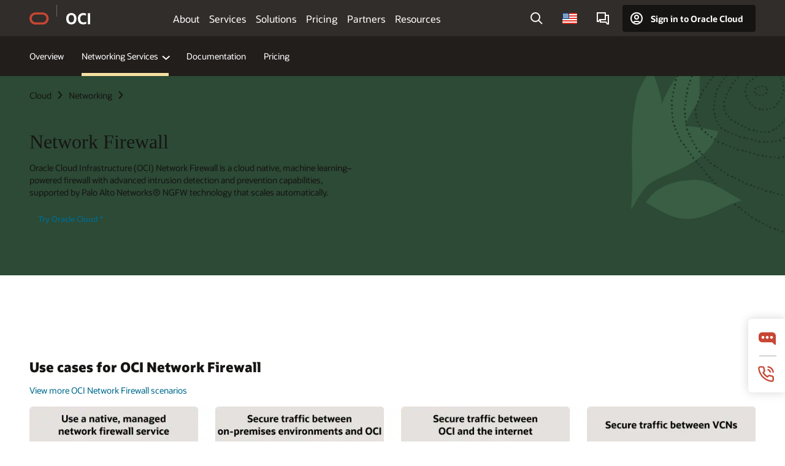

--- FILE ---
content_type: text/html; charset=UTF-8
request_url: https://www.oracle.com/cloud/networking/network-firewall/
body_size: 19519
content:
<!DOCTYPE html>
<html lang="en-US" class="no-js"><!-- start : Framework/Redwood2 -->
<!-- start : ocom/common/global/components/framework/head -->
<head>
<!-- start : ocom/common/global/components/head -->
<title>Network Firewall | Oracle</title>
<meta name="Title" content="Network Firewall | Oracle">
<meta name="Description" content="Enhance cloud security with machine learning–powered intrusion detection and prevention for automatic scalability.">
<meta name="Keywords" content="network firewall, cloud security, oracle cloud, intrusion prevention, machine learning">
<meta name="siteid" content="us">
<meta name="countryid" content="US">
<meta name="robots" content="index, follow">
<meta name="country" content="United States">
<meta name="region" content="americas">
<meta name="Language" content="en">
<meta name="Updated Date" content="2024-04-17T14:29:21Z">
<meta name="page_type" content="Product-Overview">
<script type="text/javascript">
var pageData = pageData || {};
//page info
pageData.pageInfo = pageData.pageInfo || {};
pageData.pageInfo.language = "en";
pageData.pageInfo.country = "United States";
pageData.pageInfo.region = "americas";
pageData.pageInfo.pageTitle = "Network Firewall | Oracle";
pageData.pageInfo.description = "Enhance cloud security with machine learning–powered intrusion detection and prevention for automatic scalability.";
pageData.pageInfo.keywords = "network firewall, cloud security, oracle cloud, intrusion prevention, machine learning";
pageData.pageInfo.siteId = "us";
pageData.pageInfo.countryId = "US";
pageData.pageInfo.updatedDate = "2024-04-17T14:29:21Z";
</script>
<!-- start : ocom/common/global/components/seo-taxonomy-meta-data-->
<script type="text/javascript">
var pageData = pageData || {};
//taxonmy
pageData.taxonomy = pageData.taxonomy || {};
pageData.taxonomy.productServices = [];
pageData.taxonomy.industry = [];
pageData.taxonomy.region = [];
pageData.taxonomy.contentType = [];
pageData.taxonomy.buyersJourney = [];
pageData.taxonomy.revenue = [];
pageData.taxonomy.title = [];
pageData.taxonomy.audience = [];
pageData.taxonomy.persona = [];
</script>
<!-- end : ocom/common/global/components/seo-taxonomy-meta-data-->
<!-- start : ocom/common/global/components/social-media-meta-tags --><!-- F13v0 -->
<meta property="og:title" content="Secure Your Cloud with OCI Network Firewall"/>
<meta property="og:description" content="Oracle’s Network Firewall secures cloud environments with advanced, ML-powered intrusion detection and prevention. Scale security effortlessly."/>
<meta property="og:image" content="https://www.oracle.com/a/ocom/img/social-og-oci-logo-1200x628.jpg"/>
<!-- /F13v0 -->
<!-- F13v1 -->
<meta name="twitter:card" content="summary">
<meta name="twitter:title" content="Secure Your Cloud with OCI Network Firewall">
<meta name="twitter:description" content="Oracle’s Network Firewall secures cloud environments with advanced, ML-powered intrusion detection and prevention. Scale security effortlessly.">
<meta name="twitter:image" content="https://www.oracle.com/a/ocom/img/social-og-oci-logo-1200x1200.jpg">
<!-- /F13v1 -->
<!-- end : ocom/common/global/components/social-media-meta-tags -->
<!-- start : ocom/common/global/components/seo-hreflang-meta-tags --><link rel="canonical" href="https://www.oracle.com/cloud/networking/network-firewall/" />
<link rel="alternate" hreflang="en-US" href="https://www.oracle.com/cloud/networking/network-firewall/" />
<link rel="alternate" hreflang="pt-BR" href="https://www.oracle.com/br/cloud/networking/network-firewall/" />
<link rel="alternate" hreflang="zh-CN" href="https://www.oracle.com/cn/cloud/networking/network-firewall/" />
<link rel="alternate" hreflang="de-DE" href="https://www.oracle.com/de/cloud/networking/network-firewall/" />
<link rel="alternate" hreflang="fr-FR" href="https://www.oracle.com/fr/cloud/networking/network-firewall/" />
<link rel="alternate" hreflang="en-IN" href="https://www.oracle.com/in/cloud/networking/network-firewall/" />
<link rel="alternate" hreflang="ja-JP" href="https://www.oracle.com/jp/cloud/networking/network-firewall/" />
<link rel="alternate" hreflang="en-GB" href="https://www.oracle.com/uk/cloud/networking/network-firewall/" />
<link rel="alternate" hreflang="en-AE" href="https://www.oracle.com/ae/cloud/networking/network-firewall/" />
<link rel="alternate" hreflang="ar-AE" href="https://www.oracle.com/ae-ar/cloud/networking/network-firewall/" />
<link rel="alternate" hreflang="es-AR" href="https://www.oracle.com/latam/cloud/networking/network-firewall/"/>
<link rel="alternate" hreflang="en-AU" href="https://www.oracle.com/au/cloud/networking/network-firewall/" />
<link rel="alternate" hreflang="en-CA" href="https://www.oracle.com/ca-en/cloud/networking/network-firewall/" />
<link rel="alternate" hreflang="fr-CA" href="https://www.oracle.com/ca-fr/cloud/networking/network-firewall/" />
<link rel="alternate" hreflang="de-CH" href="https://www.oracle.com/de/cloud/networking/network-firewall/"/>
<link rel="alternate" hreflang="fr-CH" href="https://www.oracle.com/fr/cloud/networking/network-firewall/"/>
<link rel="alternate" hreflang="es-CL" href="https://www.oracle.com/latam/cloud/networking/network-firewall/"/>
<link rel="alternate" hreflang="es-CO" href="https://www.oracle.com/latam/cloud/networking/network-firewall/"/>
<link rel="alternate" hreflang="es-ES" href="https://www.oracle.com/es/cloud/networking/network-firewall/" />
<link rel="alternate" hreflang="en-HK" href="https://www.oracle.com/apac/cloud/networking/network-firewall/"/>
<link rel="alternate" hreflang="it-IT" href="https://www.oracle.com/it/cloud/networking/network-firewall/" />
<link rel="alternate" hreflang="ko-KR" href="https://www.oracle.com/kr/cloud/networking/network-firewall/" />
<link rel="alternate" hreflang="es-MX" href="https://www.oracle.com/latam/cloud/networking/network-firewall/"/>
<link rel="alternate" hreflang="nl-NL" href="https://www.oracle.com/nl/cloud/networking/network-firewall/" />
<link rel="alternate" hreflang="en-SA" href="https://www.oracle.com/sa/cloud/networking/network-firewall/" />
<link rel="alternate" hreflang="ar-SA" href="https://www.oracle.com/sa-ar/cloud/networking/network-firewall/" />
<link rel="alternate" hreflang="en-SG" href="https://www.oracle.com/asean/cloud/networking/network-firewall/"/>
<link rel="alternate" hreflang="zh-TW" href="https://www.oracle.com/tw/cloud/networking/network-firewall/" />
<link rel="alternate" hreflang="cs-CZ" href="https://www.oracle.com/europe/cloud/networking/network-firewall/"/>
<link rel="alternate" hreflang="en-ID" href="https://www.oracle.com/asean/cloud/networking/network-firewall/"/>
<link rel="alternate" hreflang="en-IE" href="https://www.oracle.com/europe/cloud/networking/network-firewall/"/>
<link rel="alternate" hreflang="en-IL" href="https://www.oracle.com/il-en/cloud/networking/network-firewall/" />
<link rel="alternate" hreflang="en-MY" href="https://www.oracle.com/asean/cloud/networking/network-firewall/"/>
<link rel="alternate" hreflang="es-PE" href="https://www.oracle.com/latam/cloud/networking/network-firewall/"/>
<link rel="alternate" hreflang="en-PH" href="https://www.oracle.com/asean/cloud/networking/network-firewall/"/>
<link rel="alternate" hreflang="pl-PL" href="https://www.oracle.com/pl/cloud/networking/network-firewall/" />
<link rel="alternate" hreflang="pt-PT" href="https://www.oracle.com/europe/cloud/networking/network-firewall/"/>
<link rel="alternate" hreflang="ro-RO" href="https://www.oracle.com/europe/cloud/networking/network-firewall/"/>
<link rel="alternate" hreflang="sv-SE" href="https://www.oracle.com/se/cloud/networking/network-firewall/" />
<link rel="alternate" hreflang="tr-TR" href="https://www.oracle.com/tr/cloud/networking/network-firewall/" />
<link rel="alternate" hreflang="en-ZA" href="https://www.oracle.com/africa/cloud/networking/network-firewall/"/>
<link rel="alternate" hreflang="de-AT" href="https://www.oracle.com/de/cloud/networking/network-firewall/"/>
<link rel="alternate" hreflang="en-BA" href="https://www.oracle.com/europe/cloud/networking/network-firewall/"/>
<link rel="alternate" hreflang="en-BD" href="https://www.oracle.com/apac/cloud/networking/network-firewall/"/>
<link rel="alternate" hreflang="en-BE" href="https://www.oracle.com/europe/cloud/networking/network-firewall/"/>
<link rel="alternate" hreflang="bg-BG" href="https://www.oracle.com/europe/cloud/networking/network-firewall/"/>
<link rel="alternate" hreflang="en-BH" href="https://www.oracle.com/middleeast/cloud/networking/network-firewall/"/>
<link rel="alternate" hreflang="ar-BH" href="https://www.oracle.com/middleeast-ar/cloud/networking/network-firewall/"/>
<link rel="alternate" hreflang="en-BZ" href="https://www.oracle.com/bz/cloud/networking/network-firewall/" />
<link rel="alternate" hreflang="es-CR" href="https://www.oracle.com/latam/cloud/networking/network-firewall/"/>
<link rel="alternate" hreflang="en-CY" href="https://www.oracle.com/europe/cloud/networking/network-firewall/"/>
<link rel="alternate" hreflang="da-DK" href="https://www.oracle.com/europe/cloud/networking/network-firewall/"/>
<link rel="alternate" hreflang="fr-DZ" href="https://www.oracle.com/africa-fr/cloud/networking/network-firewall/"/>
<link rel="alternate" hreflang="en-EE" href="https://www.oracle.com/europe/cloud/networking/network-firewall/"/>
<link rel="alternate" hreflang="en-EG" href="https://www.oracle.com/middleeast/cloud/networking/network-firewall/"/>
<link rel="alternate" hreflang="ar-EG" href="https://www.oracle.com/middleeast-ar/cloud/networking/network-firewall/"/>
<link rel="alternate" hreflang="fi-FI" href="https://www.oracle.com/europe/cloud/networking/network-firewall/"/>
<link rel="alternate" hreflang="en-GH" href="https://www.oracle.com/africa/cloud/networking/network-firewall/"/>
<link rel="alternate" hreflang="el-GR" href="https://www.oracle.com/europe/cloud/networking/network-firewall/"/>
<link rel="alternate" hreflang="hr-HR" href="https://www.oracle.com/europe/cloud/networking/network-firewall/"/>
<link rel="alternate" hreflang="hu-HU" href="https://www.oracle.com/europe/cloud/networking/network-firewall/"/>
<link rel="alternate" hreflang="en-JO" href="https://www.oracle.com/middleeast/cloud/networking/network-firewall/"/>
<link rel="alternate" hreflang="ar-JO" href="https://www.oracle.com/middleeast-ar/cloud/networking/network-firewall/"/>
<link rel="alternate" hreflang="en-KE" href="https://www.oracle.com/africa/cloud/networking/network-firewall/"/>
<link rel="alternate" hreflang="en-KW" href="https://www.oracle.com/middleeast/cloud/networking/network-firewall/"/>
<link rel="alternate" hreflang="ar-KW" href="https://www.oracle.com/middleeast-ar/cloud/networking/network-firewall/"/>
<link rel="alternate" hreflang="en-LK" href="https://www.oracle.com/apac/cloud/networking/network-firewall/"/>
<link rel="alternate" hreflang="en-LU" href="https://www.oracle.com/europe/cloud/networking/network-firewall/"/>
<link rel="alternate" hreflang="lv-LV" href="https://www.oracle.com/europe/cloud/networking/network-firewall/"/>
<link rel="alternate" hreflang="fr-MA" href="https://www.oracle.com/africa-fr/cloud/networking/network-firewall/"/>
<link rel="alternate" hreflang="en-NG" href="https://www.oracle.com/africa/cloud/networking/network-firewall/"/>
<link rel="alternate" hreflang="no-NO" href="https://www.oracle.com/europe/cloud/networking/network-firewall/"/>
<link rel="alternate" hreflang="en-NZ" href="https://www.oracle.com/nz/cloud/networking/network-firewall/" />
<link rel="alternate" hreflang="en-QA" href="https://www.oracle.com/middleeast/cloud/networking/network-firewall/"/>
<link rel="alternate" hreflang="ar-QA" href="https://www.oracle.com/middleeast-ar/cloud/networking/network-firewall/"/>
<link rel="alternate" hreflang="sr-RS" href="https://www.oracle.com/europe/cloud/networking/network-firewall/"/>
<link rel="alternate" hreflang="sl-SI" href="https://www.oracle.com/europe/cloud/networking/network-firewall/"/>
<link rel="alternate" hreflang="sk-SK" href="https://www.oracle.com/europe/cloud/networking/network-firewall/"/>
<link rel="alternate" hreflang="fr-SN" href="https://www.oracle.com/africa-fr/cloud/networking/network-firewall/"/>
<link rel="alternate" hreflang="en-TH" href="https://www.oracle.com/asean/cloud/networking/network-firewall/"/>
<link rel="alternate" hreflang="uk-UA" href="https://www.oracle.com/ua/cloud/networking/network-firewall/" />
<link rel="alternate" hreflang="es-UY" href="https://www.oracle.com/latam/cloud/networking/network-firewall/"/>
<link rel="alternate" hreflang="en-VN" href="https://www.oracle.com/asean/cloud/networking/network-firewall/"/>
<link rel="alternate" hreflang="lt-LT" href="https://www.oracle.com/lt/cloud/networking/network-firewall/" />
<meta name="altpages" content="br,cn,de,fr,in,jp,uk,ae,ae-ar,ar,au,ca-en,ca-fr,ch-de,ch-fr,cl,co,es,hk,it,kr,mx,nl,sa,sa-ar,sg,tw,cz,id,ie,il-en,my,pe,ph,pl,pt,ro,se,tr,za,at,ba,bd,be,bg,bh,bh-ar,bz,cr,cy,dk,dz,ee,eg,eg-ar,fi,gh,gr,hr,hu,jo,jo-ar,ke,kw,kw-ar,lk,lu,lv,ma,ng,no,nz,qa,qa-ar,rs,si,sk,sn,th,ua,uy,vn,lt">
<script type="text/javascript">
var pageData = pageData || {};
//page info
pageData.pageInfo = pageData.pageInfo || {};
pageData.pageInfo.altPages = "br,cn,de,fr,in,jp,uk,ae,ae-ar,ar,au,ca-en,ca-fr,ch-de,ch-fr,cl,co,es,hk,it,kr,mx,nl,sa,sa-ar,sg,tw,cz,id,ie,il-en,my,pe,ph,pl,pt,ro,se,tr,za,at,ba,bd,be,bg,bh,bh-ar,bz,cr,cy,dk,dz,ee,eg,eg-ar,fi,gh,gr,hr,hu,jo,jo-ar,ke,kw,kw-ar,lk,lu,lv,ma,ng,no,nz,qa,qa-ar,rs,si,sk,sn,th,ua,uy,vn,lt";
</script>
<!-- end : ocom/common/global/components/seo-hreflang-meta-tags -->
<!-- end : ocom/common/global/components/head -->
<meta name="viewport" content="width=device-width, initial-scale=1">
<meta http-equiv="Content-Type" content="text/html; charset=utf-8">
<!-- start : ocom/common/global/components/framework/layoutAssetHeadInfo -->
<!-- Container/Display Start -->
<!-- BEGIN: oWidget_C/_Raw-Text/Display -->
<link rel="dns-prefetch" href="https://dc.oracleinfinity.io" crossOrigin="anonymous" />
<link rel="dns-prefetch" href="https://oracle.112.2o7.net" crossOrigin="anonymous" />
<link rel="dns-prefetch" href="https://s.go-mpulse.net" crossOrigin="anonymous" />
<link rel="dns-prefetch" href="https://c.go-mpulse.net" crossOrigin="anonymous" />
<link rel="preconnect" href="https://tms.oracle.com/" crossOrigin="anonymous" />
<link rel="preconnect" href="https://tags.tiqcdn.com/" crossOrigin="anonymous" />
<link rel="preconnect" href="https://consent.trustarc.com" crossOrigin="anonymous" />
<link rel="preconnect" href="https://d.oracleinfinity.io" crossOrigin="anonymous" />
<link rel="preload" href="https://www.oracle.com/asset/web/fonts/oraclesansvf.woff2" as="font" crossOrigin="anonymous" type="font/woff2" />
<link rel="preload" href="https://www.oracle.com/asset/web/fonts/redwoodicons.woff2" as="font" crossorigin="anonymous" type="font/woff2">
<!-- END: oWidget_C/_Raw-Text/Display -->
<!-- Container/Display end -->
<!-- Container/Display Start -->
<!-- BEGIN: oWidget_C/_Raw-Text/Display -->
<!-- BEGIN CSS/JS -->
<style>
body{margin:0}
.f20w1 > section{opacity:0;filter:opacity(0%)}
.f20w1 > div{opacity:0;filter:opacity(0%)}
.f20w1 > nav{opacity:0;filter:opacity(0%)}
</style>
<script>
!function(){
var d=document.documentElement;d.className=d.className.replace(/no-js/,'js');
if(document.location.href.indexOf('betamode=') > -1) document.write('<script src="/asset/web/js/ocom-betamode.js"><\/script>');
}();
</script>
<link data-wscss href="/asset/web/css/redwood-base.css" rel="preload" as="style" onload="this.rel='stylesheet';" onerror="this.rel='stylesheet'">
<link data-wscss href="/asset/web/css/redwood-styles.css" rel="preload" as="style" onload="this.rel='stylesheet';" onerror="this.rel='stylesheet'">
<noscript>
<link href="/asset/web/css/redwood-base.css" rel="stylesheet">
<link href="/asset/web/css/redwood-styles.css" rel="stylesheet">
</noscript>
<link data-wsjs data-reqjq href="/asset/web/js/redwood-base.js" rel="preload" as="script">
<link data-wsjs data-reqjq href="/asset/web/js/redwood-lib.js" rel="preload" as="script">
<script data-wsjs src="/asset/web/js/jquery-min.js" async onload="$('head link[data-reqjq][rel=preload]').each(function(){var a = document.createElement('script');a.async=false;a.src=$(this).attr('href');this.parentNode.insertBefore(a, this);});$(function(){$('script[data-reqjq][data-src]').each(function(){this.async=true;this.src=$(this).data('src');});});"></script>
<!-- END CSS/JS -->
<!-- END: oWidget_C/_Raw-Text/Display -->
<!-- Container/Display end -->
<!-- Container/Display Start -->
<!-- BEGIN: oWidget_C/_Raw-Text/Display -->
<!-- www-us HeadAdminContainer -->
<link rel="icon" href="https://www.oracle.com/asset/web/favicons/favicon-32.png" sizes="32x32">
<link rel="icon" href="https://www.oracle.com/asset/web/favicons/favicon-128.png" sizes="128x128">
<link rel="icon" href="https://www.oracle.com/asset/web/favicons/favicon-192.png" sizes="192x192">
<link rel="apple-touch-icon" href="https://www.oracle.com/asset/web/favicons/favicon-120.png" sizes="120x120">
<link rel="apple-touch-icon" href="https://www.oracle.com/asset/web/favicons/favicon-152.png" sizes="152x152">
<link rel="apple-touch-icon" href="https://www.oracle.com/asset/web/favicons/favicon-180.png" sizes="180x180">
<meta name="msapplication-TileColor" content="#fcfbfa"/>
<meta name="msapplication-square70x70logo" content="favicon-128.png"/>
<meta name="msapplication-square150x150logo" content="favicon-270.png"/>
<meta name="msapplication-TileImage" content="favicon-270.png"/>
<meta name="msapplication-config" content="none"/>
<meta name="referrer" content="no-referrer-when-downgrade"/>
<style>
#oReactiveChatContainer1 { display:none;}
</style>
<!--Tealium embed code Start -->
<script src="https://tms.oracle.com/main/prod/utag.sync.js"></script>
<!-- Loading script asynchronously -->
<script type="text/javascript">
(function(a,b,c,d){
if(location.href.indexOf("tealium=dev") == -1) {
a='https://tms.oracle.com/main/prod/utag.js';
} else {
a='https://tms.oracle.com/main/dev/utag.js';
}
b=document;c='script';d=b.createElement(c);d.src=a;d.type='text/java'+c;d.async=true;
a=b.getElementsByTagName(c)[0];a.parentNode.insertBefore(d,a);
})();
</script>
<!--Tealium embed code End-->
<!-- END: oWidget_C/_Raw-Text/Display -->
<!-- Container/Display end -->
<!-- end : ocom/common/global/components/framework/layoutAssetHeadInfo -->

<script>(window.BOOMR_mq=window.BOOMR_mq||[]).push(["addVar",{"rua.upush":"false","rua.cpush":"false","rua.upre":"false","rua.cpre":"false","rua.uprl":"false","rua.cprl":"false","rua.cprf":"false","rua.trans":"SJ-06596d15-250b-4192-9b9d-6bf773532b7a","rua.cook":"false","rua.ims":"false","rua.ufprl":"false","rua.cfprl":"true","rua.isuxp":"false","rua.texp":"norulematch","rua.ceh":"false","rua.ueh":"false","rua.ieh.st":"0"}]);</script>
                              <script>!function(e){var n="https://s.go-mpulse.net/boomerang/";if("False"=="True")e.BOOMR_config=e.BOOMR_config||{},e.BOOMR_config.PageParams=e.BOOMR_config.PageParams||{},e.BOOMR_config.PageParams.pci=!0,n="https://s2.go-mpulse.net/boomerang/";if(window.BOOMR_API_key="DXNLE-YBWWY-AR74T-WMD99-77VRA",function(){function e(){if(!o){var e=document.createElement("script");e.id="boomr-scr-as",e.src=window.BOOMR.url,e.async=!0,i.parentNode.appendChild(e),o=!0}}function t(e){o=!0;var n,t,a,r,d=document,O=window;if(window.BOOMR.snippetMethod=e?"if":"i",t=function(e,n){var t=d.createElement("script");t.id=n||"boomr-if-as",t.src=window.BOOMR.url,BOOMR_lstart=(new Date).getTime(),e=e||d.body,e.appendChild(t)},!window.addEventListener&&window.attachEvent&&navigator.userAgent.match(/MSIE [67]\./))return window.BOOMR.snippetMethod="s",void t(i.parentNode,"boomr-async");a=document.createElement("IFRAME"),a.src="about:blank",a.title="",a.role="presentation",a.loading="eager",r=(a.frameElement||a).style,r.width=0,r.height=0,r.border=0,r.display="none",i.parentNode.appendChild(a);try{O=a.contentWindow,d=O.document.open()}catch(_){n=document.domain,a.src="javascript:var d=document.open();d.domain='"+n+"';void(0);",O=a.contentWindow,d=O.document.open()}if(n)d._boomrl=function(){this.domain=n,t()},d.write("<bo"+"dy onload='document._boomrl();'>");else if(O._boomrl=function(){t()},O.addEventListener)O.addEventListener("load",O._boomrl,!1);else if(O.attachEvent)O.attachEvent("onload",O._boomrl);d.close()}function a(e){window.BOOMR_onload=e&&e.timeStamp||(new Date).getTime()}if(!window.BOOMR||!window.BOOMR.version&&!window.BOOMR.snippetExecuted){window.BOOMR=window.BOOMR||{},window.BOOMR.snippetStart=(new Date).getTime(),window.BOOMR.snippetExecuted=!0,window.BOOMR.snippetVersion=12,window.BOOMR.url=n+"DXNLE-YBWWY-AR74T-WMD99-77VRA";var i=document.currentScript||document.getElementsByTagName("script")[0],o=!1,r=document.createElement("link");if(r.relList&&"function"==typeof r.relList.supports&&r.relList.supports("preload")&&"as"in r)window.BOOMR.snippetMethod="p",r.href=window.BOOMR.url,r.rel="preload",r.as="script",r.addEventListener("load",e),r.addEventListener("error",function(){t(!0)}),setTimeout(function(){if(!o)t(!0)},3e3),BOOMR_lstart=(new Date).getTime(),i.parentNode.appendChild(r);else t(!1);if(window.addEventListener)window.addEventListener("load",a,!1);else if(window.attachEvent)window.attachEvent("onload",a)}}(),"".length>0)if(e&&"performance"in e&&e.performance&&"function"==typeof e.performance.setResourceTimingBufferSize)e.performance.setResourceTimingBufferSize();!function(){if(BOOMR=e.BOOMR||{},BOOMR.plugins=BOOMR.plugins||{},!BOOMR.plugins.AK){var n="true"=="true"?1:0,t="",a="ck6j3vqxbzofo2ljerzq-f-e457f1f4a-clientnsv4-s.akamaihd.net",i="false"=="true"?2:1,o={"ak.v":"39","ak.cp":"82485","ak.ai":parseInt("604074",10),"ak.ol":"0","ak.cr":9,"ak.ipv":4,"ak.proto":"h2","ak.rid":"134e212d","ak.r":51663,"ak.a2":n,"ak.m":"dscx","ak.n":"essl","ak.bpcip":"18.188.157.0","ak.cport":52940,"ak.gh":"23.57.66.177","ak.quicv":"","ak.tlsv":"tls1.3","ak.0rtt":"","ak.0rtt.ed":"","ak.csrc":"-","ak.acc":"","ak.t":"1768498291","ak.ak":"hOBiQwZUYzCg5VSAfCLimQ==r+oIE7T+wObgljFvc8IDbT8hXy5z3OcYX9wkrCzBe5wTA0ce70yRrE7BrfQULqBrUvFtgVa2cx7ABo5IWmrsuYb5utRa7l6++ICwEE7F7XCpO6UyInjZSyjhQWKnFHiNb96MNv3F+pJwr9QA80IH/1hXYpva3hBeeCC2+H363G2h4+mqeew68UBDbCNi+/FqUE1gcvIonjVZbrc1xQwLmtKOkBXqGL4LSHzFmziu3moyN4OWq9scsiaacR7+AfEiLX7/v4AZfiCNOikoAIa8f8P3viABx4/5aznE2N8za1mSXMeXsanoHPX3fXDjg2qlIZC9fEZh/wdWHgbbkH6mBdJoZ3MBL8+WNa0wMO7fbhxn2vA8PZLnMH8O09n27K30q5bQdEjaFisSXpkXuUdEKiVMLBgA5XO3YHxhCKSEeaw=","ak.pv":"517","ak.dpoabenc":"","ak.tf":i};if(""!==t)o["ak.ruds"]=t;var r={i:!1,av:function(n){var t="http.initiator";if(n&&(!n[t]||"spa_hard"===n[t]))o["ak.feo"]=void 0!==e.aFeoApplied?1:0,BOOMR.addVar(o)},rv:function(){var e=["ak.bpcip","ak.cport","ak.cr","ak.csrc","ak.gh","ak.ipv","ak.m","ak.n","ak.ol","ak.proto","ak.quicv","ak.tlsv","ak.0rtt","ak.0rtt.ed","ak.r","ak.acc","ak.t","ak.tf"];BOOMR.removeVar(e)}};BOOMR.plugins.AK={akVars:o,akDNSPreFetchDomain:a,init:function(){if(!r.i){var e=BOOMR.subscribe;e("before_beacon",r.av,null,null),e("onbeacon",r.rv,null,null),r.i=!0}return this},is_complete:function(){return!0}}}}()}(window);</script></head><!-- end : ocom/common/global/components/framework/head -->
<!-- start : ocom/common/global/components/redwood/layoutAssetStartBodyInfo -->
<body class="f20 f20v0 rwtheme-oci">
<!-- Container/Display Start -->
<!-- BEGIN: oWidget_C/_Raw-Text/Display -->
<!-- www-us StartBodyAdminContainer -->
<!-- END: oWidget_C/_Raw-Text/Display -->
<!-- Container/Display end -->
<div class="f20w1">
<!-- Dispatcher:null -->
<!-- BEGIN: oWidget_C/_Raw-Text/Display -->
<!-- U30v0 -->
<style>
#u30{opacity:1 !important;filter:opacity(100%) !important;position:sticky;top:0}
.u30v0{background:#3a3632;height:50px;overflow:hidden;border-top:5px solid #3a3632;border-bottom:5px solid #3a3632}
#u30nav,#u30tools{visibility:hidden}
.u30brand{height:50px;display:flex;flex-direction:column;justify-content:center;align-items:flex-start;max-width:1344px;padding:0 48px;margin:0 auto}
.u30brandw1{display:flex;flex-direction:row;color:#fff;text-decoration:none;align-items:center}
#u30btxt{font-family:sans-serif;font-size:14px;position:relative;margin-left:12px;padding-left:16px;white-space:nowrap;color:#fff;text-decoration:none}
#u30btxt:before{content:'';position:absolute;left:0;width:1px;opacity:0.3;height:44px;top:50%;margin-top:-22px;background:#FBF9F8}
#u30brandtxt{display:block}
@media (max-width:1024px){.u30brand{padding:0 24px}}
@media (max-width:400px){#u30btxt{display:none}}
#u30skip2,#u30skip2content{transform:translateY(-100%);position:fixed}
.rtl #u30{direction:rtl}
.rtl #u30btxt{margin-right:12px;margin-left:0;padding-right:16px;;padding-left:0}
.rtl #u30btxt:before{left:auto;right:0}
</style>
<section id="u30" class="u30 u30v0 pause searchv2" data-trackas="header">
<div id="u30skip2" aria-expanded="false" tabindex="-1">
<ul>
<li><a id="u30acc" href="/corporate/accessibility/" data-lbl="accessibility-policy">Accessibility Policy</a></li>
<li><a id="u30skip2c" href="#maincontent" data-lbl="skip-to-content">Skip to content</a></li>
</ul>
</div>
<div class="u30w1 cwidth" id="u30w1">
<div id="u30brand" class="u30brand">
<div class="u30brandw1">
<a id="u30btitle" href="/" data-lbl="logo" aria-label="Home">
<div id="u30logo">
<svg style="display:block" class="u30-oicn" xmlns="http://www.w3.org/2000/svg" width="32" height="21" viewBox="0 0 32 21"><path fill="#C74634" d="M9.9,20.1c-5.5,0-9.9-4.4-9.9-9.9c0-5.5,4.4-9.9,9.9-9.9h11.6c5.5,0,9.9,4.4,9.9,9.9c0,5.5-4.4,9.9-9.9,9.9H9.9 M21.2,16.6c3.6,0,6.4-2.9,6.4-6.4c0-3.6-2.9-6.4-6.4-6.4h-11c-3.6,0-6.4,2.9-6.4,6.4s2.9,6.4,6.4,6.4H21.2"/></svg>
</div>
</a>
<a id="u30btxt" href="/cloud/" aria-label="Oracle Cloud Infrastructure" data-lbl="Logotxt">
<svg id="u30brandtxt" xmlns="http://www.w3.org/2000/svg" viewBox="0 0 38.14 18.12" width="39" height="19"><path fill="#ffffff" d="M8.16,18.12a7.76,7.76,0,0,1-6.05-2.35A9.79,9.79,0,0,1,0,9.05,9.58,9.58,0,0,1,2.14,2.38,7.65,7.65,0,0,1,8.16,0a7.65,7.65,0,0,1,6,2.38,9.58,9.58,0,0,1,2.14,6.67,9.79,9.79,0,0,1-2.11,6.72A7.71,7.71,0,0,1,8.16,18.12Zm0-3.19a3.69,3.69,0,0,0,3.24-1.51,7.48,7.48,0,0,0,1.08-4.37A7.37,7.37,0,0,0,11.4,4.7,3.69,3.69,0,0,0,8.16,3.19,3.75,3.75,0,0,0,4.9,4.7,7.45,7.45,0,0,0,3.84,9.05,7.56,7.56,0,0,0,4.9,13.42,3.75,3.75,0,0,0,8.16,14.93ZM32,14v3.12a11.25,11.25,0,0,1-2.19.72,10.85,10.85,0,0,1-2.71.31q-4.2,0-6.36-2.38T18.54,8.86A9.81,9.81,0,0,1,19.6,4.13a7.18,7.18,0,0,1,3-3A9.38,9.38,0,0,1,27.23,0a10.19,10.19,0,0,1,2.35.26,9,9,0,0,1,1.9.68V4.1a15.34,15.34,0,0,0-2.21-.67,8.49,8.49,0,0,0-1.78-.19A4.85,4.85,0,0,0,23.7,4.7a6,6,0,0,0-1.32,4.16,6.85,6.85,0,0,0,1.3,4.48,4.66,4.66,0,0,0,3.81,1.56,10.24,10.24,0,0,0,2-.21A22.73,22.73,0,0,0,32,14Zm2.44,3.81V.34h3.74V17.78Z"/></svg>
</a>
</div>
</div>
<div id="u30nav" class="u30nav" data-closetxt="Close Menu" data-trackas="menu">
<nav id="u30navw1" aria-label="OCI website" data-trackas="header-oci">
<!-- v3 -->
<button data-navtarget="about" aria-controls="about" aria-expanded="false" class="u30navitem" data-lbl="about">About</button>
<button data-navtarget="services" aria-controls="services" aria-expanded="false" class="u30navitem" data-lbl="services">Services</button>
<button data-navtarget="solutions" aria-controls="solutions" aria-expanded="false" class="u30navitem" data-lbl="solutions">Solutions</button>
<button data-navtarget="pricing" aria-controls="pricing" aria-expanded="false" class="u30navitem" data-lbl="pricing">Pricing</button>
<button data-navtarget="partners" aria-controls="partners" aria-expanded="false" class="u30navitem" data-lbl="partners">Partners</button>
<button data-navtarget="resources" aria-controls="resources" aria-expanded="false" class="u30navitem" data-lbl="resources">Resources</button>
<!-- /v3 -->
</nav>
</div>
<div id="u30tools" class="u30tools">
<div id="u30search">
<div id="u30searchw1">
<div id="u30searchw2">
<form name="u30searchForm" id="u30searchForm"
data-contentpaths="/content/Web/Shared/Auto-Suggest Panel Event" method="get"
action="https://search.oracle.com/results">
<div class="u30s1">
<button id="u30closesearch" aria-label="Close Search" type="button">
<span>Close Search</span>
<svg width="9" height="14" viewBox="0 0 9 14" fill="none"
xmlns="http://www.w3.org/2000/svg">
<path d="M8 13L2 7L8 1" stroke="#161513" stroke-width="2" />
</svg>
</button>
<span class="u30input">
<div class="u30inputw1">
<input id="u30input" name="q" value="" type="text" placeholder="Search"
autocomplete="off" aria-autocomplete="both" aria-label="Search Oracle.com"
role="combobox" aria-expanded="false" aria-haspopup="listbox"
aria-controls="u30searchw3">
</div>
<input type="hidden" name="size" value="10">
<input type="hidden" name="page" value="1">
<input type="hidden" name="tab" value="all">
<span id="u30searchw3title" class="u30visually-hidden">Search Oracle.com</span>
<div id="u30searchw3" data-pagestitle="SUGGESTED LINKS"
data-autosuggesttitle="SUGGESTED SEARCHES" data-allresultstxt="All results for"
data-allsearchpath="https://search.oracle.com/results?q=u30searchterm&size=10&page=1&tab=all"
role="listbox" aria-labelledby="u30searchw3title">
<ul id="u30quicklinks" class="autocomplete-items" role="group"
aria-labelledby="u30quicklinks-title">
<li role="presentation" class="u30auto-title" id="u30quicklinks-title">QUICK LINKS</li>
<li role="option"><a href="/cloud/" data-lbl="quick-links:oci">Oracle Cloud Infrastructure</a></li>
<li role=" option"><a href="/applications/" data-lbl="quick-links:applications">Oracle Fusion Cloud Applications</a></li>
<li role="option"><a href="/database/" data-lbl="quick-links:database">Oracle Database</a></li>
<li role="option"><a href="/java/technologies/downloads/" data-lbl="quick-links:download-java">Download Java</a></li>
<li role="option"><a href="/careers/" data-lbl="quick-links:careers">Careers at Oracle</a></li>
</ul>
</div>
<span class="u30submit">
<input class="u30searchbttn" type="submit" value="Submit Search">
</span>
<button id="u30clear" type="reset" aria-label="Clear Search">
<svg width="20" height="20" viewBox="0 0 20 20" aria-hidden="true" fill="none"
xmlns="http://www.w3.org/2000/svg">
<path
d="M7 7L13 13M7 13L13 7M19 10C19 14.9706 14.9706 19 10 19C5.02944 19 1 14.9706 1 10C1 5.02944 5.02944 1 10 1C14.9706 1 19 5.02944 19 10Z"
stroke="#161513
" stroke-width="2" />
</svg>
</button>
</span>
</div>
</form>
<div id="u30announce" data-alerttxt="suggestions found to navigate use up and down arrows"
class="u30visually-hidden" aria-live="polite"></div>
</div>
</div>
<button class="u30searchBtn" id="u30searchBtn" type="button" aria-label="Open Search Field"
aria-expanded="false">
<span>Search</span>
<svg xmlns="http://www.w3.org/2000/svg" viewBox="0 0 24 24" width="24" height="24">
<path d="M15,15l6,6M17,10a7,7,0,1,1-7-7A7,7,0,0,1,17,10Z" />
</svg>
</button>
</div>
<!-- ACS -->
<span id="ac-flag">
<a class='flag-focus' href="/countries-list.html#countries" data-ajax="true" rel="lightbox" role="button">
<span class="sr-only">Country</span>
<img class="flag-image" src="" alt=""/>
<svg class="default-globe" alt="Country" width="20" height="20" viewBox="0 0 20 20" fill="none" xmlns="http://www.w3.org/2000/svg" xmlns:xlink="http://www.w3.org/1999/xlink">
<rect width="20" height="20" fill="url(#pattern0)"/>
<defs>
<pattern id="pattern0" patternContentUnits="objectBoundingBox" width="1" height="1">
<use xlink:href="#image0_1_1830" transform="translate(-0.166667 -0.166667) scale(0.0138889)"/>
</pattern>
<image alt="" id="image0_1_1830" width="96" height="96" xlink:href="[data-uri]"/>
</defs>
</svg>
</a>
</span>
<!-- /ACS -->
<a href="/oci-menu-v3/" id="u30ham" role="button" aria-expanded="false" aria-haspopup="true" aria-controls="u30navw1">
<svg xmlns="http://www.w3.org/2000/svg" width="24" height="24" viewBox="0 0 24 24" preserveAspectRatio="none">
<title>Menu</title>
<path d="M16,4 L2,4" class="p1"></path>
<path d="M2,12 L22,12" class="p2"></path>
<path d="M2,20 L16,20" class="p3"></path>
<path d="M0,12 L24,12" class="p4"></path>
<path d="M0,12 L24,12" class="p5"></path>
</svg>
<span>Menu</span>
</a>
<a href="/corporate/contact/" class="u30contactBtn" data-lbl="contact-sales" title="Contact Sales" aria-label="Contact Sales">
<span>Contact Sales</span>
<svg xmlns="http://www.w3.org/2000/svg" viewBox="0 0 24 24" width="24" height="24"><path d="M15.9,3V14h-9L4.81,17H3.09V3ZM8.12,14v3.94l9,.07,2.11,2.92H21V7L15.9,7"/></svg>
</a>
<a href="https://www.oracle.com/cloud/sign-in.html" class="u30cloud" data-lbl="sign-in-account">
<svg xmlns="http://www.w3.org/2000/svg" viewBox="0 0 24 24" width="24" height="24"><path d="M17,19.51A3,3,0,0,0,14,17H10a3,3,0,0,0-3,2.51m9.92,0a9,9,0,1,0-9.92,0m9.92,0a9,9,0,0,1-9.92,0M15,10a3,3,0,1,1-3-3A3,3,0,0,1,15,10Z"/></svg>
<span class="acttxt">Sign in to Oracle Cloud</span>
</a>
</div>
</div>
<script>
var u30min = [722,352,0,0];
var u30brsz = new ResizeObserver(u30 => {
document.getElementById('u30').classList.remove('u30mobile','u30tablet','u30notitle');
let u30b = document.getElementById('u30brand').offsetWidth,
u30t = document.getElementById('u30tools').offsetWidth ;
u30v = document.getElementById('u30navw1');
u30w = document.getElementById('u30w1').offsetWidth - 48;
if((u30b + u30t) > u30min[0]){
u30min[2] = ((u30b + u30t) > 974) ? u30b + u30t + 96 : u30b + u30t + 48;
}else{
u30min[2] = u30min[0];
}
u30min[3] = ((u30b + 112) > u30min[1]) ? u30min[3] = u30b + 112 : u30min[3] = u30min[1];
u30v.classList.add('u30navchk');
u30min[2] = (u30v.lastElementChild.getBoundingClientRect().right > u30min[2]) ? Math.ceil(u30v.lastElementChild.getBoundingClientRect().right) : u30min[2];
u30v.classList.remove('u30navchk');
if(u30w <= u30min[3]){
document.getElementById('u30').classList.add('u30notitle');
}
if(u30w <= u30min[2]){
document.getElementById('u30').classList.add('u30mobile');
}
});
var u30wrsz = new ResizeObserver(u30 => {
let u30n = document.getElementById('u30navw1').getBoundingClientRect().height,
u30h = u30[0].contentRect.height;
let u30c = document.getElementById('u30').classList,
u30w = document.getElementById('u30w1').offsetWidth - 48,
u30m = 'u30mobile',
u30t = 'u30tablet';
if(u30w <= u30min[3]){
u30c.add('u30notitle');
}else{
u30c.remove('u30notitle');
}
if(u30c.contains('navexpand') && u30c.contains(u30m) && u30w > u30min[2]){
if(!document.querySelector('button.u30navitem.active')){
document.getElementById('u30ham').click();
}
u30c.remove(u30m);
if(document.getElementById('u30').getBoundingClientRect().height > 80){
u30c.add(u30t);
}else{
u30c.remove(u30t);
}
}else if(u30w <= u30min[2]){
u30c.add(u30m);
u30c.remove(u30t);
}else if(u30n < 30 && u30h > 80){
u30c.add(u30t);
u30c.remove(u30m);
}else if(u30n > 30){
u30c.add(u30m);
u30c.remove(u30t);
}else if(u30n < 30 && u30h <= 80){
u30c.remove(u30m);
if(document.getElementById('u30').getBoundingClientRect().height > 80){
u30c.add(u30t);
}else{
u30c.remove(u30t);
}
}
});
u30brsz.observe(document.getElementById('u30btitle'));
u30wrsz.observe(document.getElementById('u30'));
</script>
</section>
<!-- /U30v0 -->
<!-- END: oWidget_C/_Raw-Text/Display -->
<!-- end : ocom/common/global/components/redwood/layoutAssetStartBodyInfo -->
<!--  Start : ocom/common/global/components/ct12-content-tabs -->
<!-- CT12v0 -->
<nav class="ct12 ct12v0" data-moretxt="More" data-ocomid="ct12">
<div class="ct12w1 cwidth">
<div class="ct12w2">
<ul>
<li><div><a href="/cloud/networking/">Overview</a></div></li>
<li class="ct12current">
<div>
<span>Networking Services</span>
<span class="ct12w6">
<ul>
<li><span><a href="/cloud/networking/acceleron/">Acceleron</a></span></li>
<li><span><a href="/cloud/networking/virtual-cloud-network/">Virtual Cloud Network</a></span></li>
<li><span><a href="/cloud/networking/fastconnect/">FastConnect</a></span></li>
<li><span><a href="/cloud/azure/interconnect/">Interconnect for Azure</a></span></li>
<li><span><a href="/cloud/google/interconnect/">Interconnect for Google Cloud</a></span></li>
<li><span><a href="/cloud/networking/network-firewall/">Network Firewall</a></span></li>
<li><span><a href="/cloud/networking/dns/">DNS</a></span></li>
<li><span><a href="/cloud/networking/flexible-load-balancer/">Flexible Load Balancer</a></span></li>
<li><span><a href="/cloud/networking/flexible-network-load-balancer/">Flexible Network Load Balancer</a></span></li>
<li><span><a href="/cloud/networking/service-gateway/">Service Gateway</a></span></li>
<li><span><a href="/cloud/networking/private-endpoint/">Private Endpoint</a></span></li>
<li><span><a href="/cloud/networking/dynamic-routing-gateway/">Dynamic Routing Gateway</a></span></li>
<li><span><a href="/cloud/networking/site-to-site-vpn/">Site-to-Site VPN</a></span></li>
<li><span><a href="/cloud/networking/web-application-accelerator/">Web Application Accelerator</a></span></li>
<li><span><a href="/cloud/networking/ip-address-insights/">IP Address Insights</a></span></li>
</ul>
</span>
</div>
</li>
<li><div><a href="https://docs.oracle.com/en-us/iaas/Content/Network/Concepts/landing.htm">Documentation</a></div></li>
<li><div><a href="/cloud/networking/pricing/">Pricing</a></div></li>
</ul>
</div>
</div>
</nav>
<!-- /CT12v0 -->
<!--  end : ocom/common/global/components/ct12-content-tabs -->
<!-- widgetType = PageTitleBannerV2 -->
<!-- ptbWidget = true -->
<!-- ptbWidget = true -->
<!-- BEGIN:  oWidget_C/PageTitleBannerV2/Display -->
<!-- RH03v2 -->
<section class="rh03 rh03v3 rw-pine-150bg" data-bgimg="/a/ocom/img/bgimg02-bgne-overlay-01.png" data-trackas="rh03" data-ocomid="rh03">
<div class="rh03w1 cwidth">
<div class="rh03bc">
<!--BREADCRUMBS-->
<div class="rh03bc1">
<ol>
<li><a href="/cloud/">Cloud</a></li>
<li><a href="/cloud/networking/">Networking</a></li>
</ol>
</div>
<!-- breadcrumb schema -->
<!-- Display SEO Metadata -->
<script type="text/javascript">
var pageData = pageData || {};
//page info
pageData.pageInfo = pageData.pageInfo || {};
pageData.pageInfo.breadCrumbs = "Cloud / Networking";
</script>
<script type="application/ld+json">
{
"@context": "https://schema.org",
"@type": "BreadcrumbList",
"itemListElement":
[
{ "@type": "ListItem", "position": 1, "name": "Cloud", "item": "https://www.oracle.com/cloud/" },	{ "@type": "ListItem", "position": 2, "name": "Networking", "item": "https://www.oracle.com/cloud/networking/" }
]
}
</script>
</div>
<!-- Widget - 1 -->
<!-- Dispatcher:null -->
<!-- BEGIN: oWidget_C/_Raw-Text/Display -->
<div class="herotitle" data-lbl="hero:">
<h1 class="rh03head">Network Firewall</h1>
<p class="rh03btxt">Oracle Cloud Infrastructure (OCI) Network Firewall is a cloud native, machine learning–powered firewall with advanced intrusion detection and prevention capabilities, supported by Palo Alto Networks&reg; NGFW technology that scales automatically.</p>
<div class="obttns">
<div><a href="/cloud/free/" data-lbl="try-oracle-cloud">Try Oracle Cloud<sup>*</sup></a></div>
</div>
</div>
<!-- END: oWidget_C/_Raw-Text/Display -->
</div>
</section>
<!-- /RH03v2 -->
<!-- END:  oWidget_C/PageTitleBannerV2/Display -->
<!-- start : ocom/common/global/components/compass/related-widgets -->
<!-- Dispatcher:null -->
<!-- BEGIN: oWidget_C/_Raw-Text/Display -->
<!-- RT01v0 -->
<section class="rt01 rt01v0 cpad" data-trackas="rt01" data-lbl="prod-tabs:">
<div class="rt01w1 cwidth">
<ul class="rw-inpagetabs rt01-direct" data-ocomid="inpagetabs">
<li class="active"><a href="/cloud/networking/network-firewall/" data-lbl="overview">Overview</a></li>
<li><a href="/cloud/networking/network-firewall/pricing/" data-lbl="faq">Pricing</a></li>
<li><a href="/cloud/networking/network-firewall/faq/" data-lbl="faq">FAQ</a></li>
</ul>
</div>
</section>
<!-- /RT01v0 -->
<!-- END: oWidget_C/_Raw-Text/Display -->
<!-- Dispatcher:null -->
<!-- BEGIN: oWidget_C/_Raw-Text/Display -->
<!-- RC24v0 -->
<section class="rc24 rc24v0 cpad" data-a11y="true" data-lbl="use-cases:">
<div class="rc24w1 cwidth">
<h2 class="rw-ptitle">Use cases for OCI Network Firewall</h2>
<p><a href="https://docs.oracle.com/en-us/iaas/Content/network-firewall/overview.htm" data-lbl="view-more-scenarios" target="_blank">View more OCI Network Firewall scenarios</a></p>
<figure> <img alt="OCI Network Firewall use case diagram, description below" data-src="/a/ocom/img/rc24full-diagram-network-firewall-use-cases.png">
<div class="sr-only">
<p>This image shows four common use cases for OCI Network Firewall:</p>
<ol>
<li>Use a native, managed network firewall service</li>
<li>Secure traffic between on-premises environments and OCI</li>
<li>Secure traffic between OCI and the internet</li>
<li>Secure traffic between virtual cloud networks</li>
</ol>
<p><strong>Use a native, managed network firewall service</strong><br>
In this first use case, a network firewall is shown in a virtual cloud network along with other cloud native services that include virtual machines and object storage.</p>
<p>OCI Network Firewall is a cloud native, managed service that is fully integrated into Oracle Cloud Infrastructure.</p>
<p><strong>Secure traffic between on-premises environments and OCI</strong><br>
In the second use case, a virtual cloud network is logically connected to a customer’s on-premises environment. The virtual cloud network has a network firewall where network traffic logically enters from the on-premises environment before it can reach the resources in the virtual cloud network, shown as virtual machines.</p>
<p>The network firewall inspects all traffic entering from and exiting to the on-premises environment. It protects resources in OCI from actions and traffic in the on-premises environment.</p>
<p><strong>Secure traffic between OCI and the internet</strong><br>
In the third use case, a virtual cloud network is logically connected to the internet. The virtual cloud network has a network firewall where network traffic logically enters from the internet.</p>
<p>This virtual cloud network is then logically connected to another virtual cloud network, which has resources, shown here as virtual machines.</p>
<p>The network firewall inspects all traffic entering from and exiting to the internet. It protects resources in OCI from actions and traffic from the internet that are accessing the capabilities of resources in a virtual cloud network.</p>
<p><strong>Secure traffic between virtual cloud networks</strong><br>
In the fourth use case, there are three virtual cloud networks. The first and third virtual cloud networks are both logically connected to the second virtual cloud network. The first and third virtual cloud networks have resources, shown here as virtual machines.</p>
<p>All traffic between resources in the first and third virtual cloud network must pass through the second virtual cloud network, which has a network firewall.</p>
<p>The network firewall inspects all traffic between the first and third virtual cloud networks, protecting resources in each virtual cloud network from malicious activity in the other.</p>
</div>
</figure>
</div>
</section>
<!-- /RC24v0 -->
<!-- END: oWidget_C/_Raw-Text/Display -->
<!-- Dispatcher:null -->
<!-- BEGIN: oWidget_C/_Raw-Text/Display -->
<!-- RC24v1 -->
<section class="rc24 rc24v1 cpad rw-neutral-10bg rw-pattern6 rw-pattern-10p" data-a11y="true" data-lbl="benefits:">
<div class="rc24w1 cwidth">
<h2 class="rwaccent" id="benefitsList">Benefits of OCI Network Firewall</h2>
<br />
<!-- RC24v4 -->
<section class="rc24 rc24v4 rc24callout-right rc24callout-small cpad" data-a11y="true">
<div class="rc24w1 cwidth">
<div class="rc24w2"> <img data-src="/a/ocom/img/rc24v4-network-firewall-benefits.jpg" alt=""> </div>
</div>
</section>
<!-- /RC24v4 -->
<div role="list" aria-labelledby="benefitsList">
<div class="rc24w2" role="listitem">
<h3>1. A transparent addition to your OCI network</h3>
<p>You can add OCI Network Firewall to your environment without disturbing existing network flows.</p>
</div>
<div class="rc24w2" role="listitem">
<h3>2. Customizable, granular security policies</h3>
<p>OCI Network Firewall offers granular security policies that include traditional protocol filtering and (as of mid-2024) application-specific traffic recognition, reducing the attack surface beyond just protocols and ports.</p>
</div>
<div class="rc24w2" role="listitem">
<h3>3. Advanced threat protection and prevention</h3>
<p>OCI Network Firewall offers a best-in-class threat engine designed to automatically act against known malware, spyware, command-and-control attacks, and vulnerability exploits. Benefit from Palo Alto Networks’ advanced technology to detect and prevent intrusions.</p>
</div>
</div>
</div>
</section>
<!-- /RC24v1 -->
<!-- END: oWidget_C/_Raw-Text/Display -->
<!-- Dispatcher:null -->
<!-- BEGIN: oWidget_C/_Raw-Text/Display -->
<!-- RC24v0 -->
<section class="rc24 rc24v0 cpad" data-a11y="true" data-lbl="how-it-works:">
<div class="rc24w1 cwidth">
<h2 class="rw-ptitle">How does OCI Network Firewall work?</h2>
<p>OCI Network Firewall is a next-generation, managed network firewall and intrusion detection and prevention service for OCI VCNs, powered by Palo Alto Networks.</p>
<p>OCI Network Firewall is a highly available and scalable instance that you create in a subnet. The firewall applies business logic specified in a firewall policy attached to the network traffic. Routing in the VCN is used to direct traffic to and from the firewall. OCI Network Firewall provides a throughput of 4 Gb/sec, but you can request an increase up to 25 Gb/sec. The first 10 TB of data is processed at no additional charge.</p>
<p>Firewall policies identify traffic based on a combination of attributes: network protocol types, TCP or UDP protocols with port numbers, fully qualified domain names with optional wildcards, URLs, and IP addresses (both IPv4 and IPv6 are supported). A policy can accept traffic, reject traffic, inspect it for intrusion, or actively defend against intrusion.</p>
<p>OCI Network Firewall is typically deployed to secure traffic between OCI and external environments, such as on-premises systems, the internet, and other clouds. The firewall can also secure internal OCI traffic, e.g., between two VCNs.</p>
<p><a href="https://docs.oracle.com/en-us/iaas/Content/network-firewall/home.htm" data-lbl="read-network-firewall-docs">Read the documentation</a></p>
<figure> <img alt="Network Firewall diagram, description below" data-src="/a/ocom/img/rc24full-diagram-oci-network-firewall-how-does-it-work.png">
<div class="sr-only">
<p>This image features a logical layout of resources and connections to show how OCI Network Firewall can be deployed to inspect and protect network traffic.</p>
<p>A typical OCI region is shown, which contains a single virtual cloud network. There are three subnets within the virtual cloud network. The first subnet is accessible from outside the virtual cloud network and contains the network firewall. The network firewall has an IP address of 192.168.0.10.</p>
<p>This subnet also has a resource, shown here as a virtual machine. The virtual machine has an IP address of 192.168.0.97.</p>
<p>The second subnet is private and contains a flexible load balancer. It is bidirectionally connected with the subnet containing the network firewall. The flexible load balancer has an IP address of 192.168.1.15.</p>
<p>The third subnet is private and contains resources, shown here as two virtual machines. The virtual machines have the IP addresses 192.168.20.1 and 192.168.20.2. The subnet is bidirectionally connected to the second subnet.</p>
<p>The network firewall in the first subnet is connected to an internet gateway and a dynamic routing gateway, both of which are available in the containing virtual cloud network.</p>
<p>The internet gateway is bidirectionally connected to the internet.</p>
<p>The dynamic routing gateway is bidirectionally connected to customer premises equipment in an on-premises environment.</p>
<p>Traffic from the internet first passes through the internet gateway and then to the network firewall. Traffic is inspected by the network firewall. If the traffic is allowed, it may pass to resources in the same subnet or it may pass to the load balancer in the second subnet, which will then forward the traffic to resources in the third subnet.</p>
<p>Alternatively, traffic from the on-premises environment passes first through the dynamic routing gateway and then to the network firewall. Traffic is inspected by the network firewall. If the traffic is allowed, it may pass to resources in the same subnet or it may pass to the load balancer in the second subnet, which will then forward the traffic to resources in the third subnet.</p>
</div>
</figure>
</div>
</section>
<!-- /RC24v0 -->
<!-- END: oWidget_C/_Raw-Text/Display -->
<!-- Dispatcher:null -->
<!-- BEGIN: oWidget_C/_Raw-Text/Display -->
<!-- RC118v0 -->
<section class="rc118 rc118v0 cpad rw-neutral-00bg" data-trackas="rc118" data-ocomid="rc118" data-enlarge="Enlarge">
<div class="rc118w1 cwidth">
<header>
<h2 class="rwaccent-3">Product tour</h2>
<h3 class="rw-ptitle">Set up your ML-powered network defense</h3>
</header>
<div class="o-crsl col1" data-ocomid="ocrsl">
<div class="crsl-slider">
<div class="col-item">
<div class="col-framework col2 col2-thirds-col1">
<div class="col-w1">
<div class="col-item rc118w2">
<img data-src="/a/ocom/img/rc118-network-firewall-1.png" alt="Create network firewall view">
</div>
<div class="col-item">
<div class="col-item-w1">
<h3 class="rw-ptitle">Create a network firewall</h3>
<p>A network firewall instance connects a policy, a VCN, and a subnet within the VCN. You can specify additional options, limit the scope, and attach tags.</p>
</div>
</div>
</div>
</div>
</div>
<div class="col-item">
<div class="col-framework col2 col2-thirds-col1">
<div class="col-w1">
<div class="col-item rc118w2">
<img data-src="/a/ocom/img/rc118-network-firewall-2.png" alt="Create security rule view">
</div>
<div class="col-item">
<div class="col-item-w1">
<h3 class="rw-ptitle">Create a security rule</h3>
<p>Security policies are made up of security rules. Security rules connect a combination of source addresses, destination addresses, applications, services, and URLs with an action.</p>
</div>
</div>
</div>
</div>
</div>
<div class="col-item">
<div class="col-framework col2 col2-thirds-col1">
<div class="col-w1">
<div class="col-item rc118w2">
<img data-src="/a/ocom/img/rc118-network-firewall-3.png" alt="Create application view">
</div>
<div class="col-item">
<div class="col-item-w1">
<h3 class="rw-ptitle">Create an application list</h3>
<p>Applications are a selection of protocol types that you can use to identify traffic for security policies. You can select from a list of common types or enter a protocol number.</p>
<p>You can also combine multiple applications into a convenient application list (not shown).</p>
</div>
</div>
</div>
</div>
</div>
<div class="col-item">
<div class="col-framework col2 col2-thirds-col1">
<div class="col-w1">
<div class="col-item rc118w2">
<img data-src="/a/ocom/img/rc118-network-firewall-4.png" alt="Create service view">
</div>
<div class="col-item">
<div class="col-item-w1">
<h3 class="rw-ptitle">Create a service list</h3>
<p>Services are a selection of TCP or UDP protocols that you can use to identify traffic for security policies. You can enter a range or multiple ranges.</p>
<p>You can also combine multiple services into a convenient service list (not shown).</p>
</div>
</div>
</div>
</div>
</div>
<div class="col-item">
<div class="col-framework col2 col2-thirds-col1">
<div class="col-w1">
<div class="col-item rc118w2">
<img data-src="/a/ocom/img/rc118-network-firewall-5.png" alt="Create URL list view">
</div>
<div class="col-item">
<div class="col-item-w1">
<h3 class="rw-ptitle">Create a URL list</h3>
<p>URLs are lists of resource names, often web addresses, that you can use to identify traffic for security policies. You can enter up to a 1,000 URLs in a single list.</p>
</div>
</div>
</div>
</div>
</div>
<div class="col-item">
<div class="col-framework col2 col2-thirds-col1">
<div class="col-w1">
<div class="col-item rc118w2">
<img data-src="/a/ocom/img/rc118-network-firewall-6.png" alt="Create service view">
</div>
<div class="col-item">
<div class="col-item-w1">
<h3 class="rw-ptitle">Create an address list</h3>
<p>Create a list of IP addresses, both IPv4 and IPv6, or a CIDR block range that you can use to identify traffic for security policies. You can enter up to 1,000 addresses (or ranges) in a single list.</p>
</div>
</div>
</div>
</div>
</div>
</div>
</div>
</div>
</section>
<!-- /RC118v0 -->
<!-- END: oWidget_C/_Raw-Text/Display -->
<!-- Dispatcher:null -->
<!-- BEGIN: oWidget_C/_Raw-Text/Display -->
<!-- RC68v2 -->
<section class="rc68 rc68v2 rw-neutral-10bg cpad" data-trackas="rc68" data-ocomid="rc68" data-a11y="true" data-bgimg="/a/ocom/img/bgimg04-05.jpg" data-lbl="other-capabilities:">
<div class="rc68w1 cwidth">
<div class="rc68w2">
<h2 id="capabilitiesList">Other OCI Network Firewall capabilities</h2>
<br />
<div class="col-framework col-hover col-justified col3 col-gutters">
<ul class="col-w1" aria-labelledby="capabilitiesList">
<li class="col-item"><a href="https://docs.oracle.com/en-us/iaas/Content/network-firewall/policy-components.htm" data-lbl="stateful-network-firewall-policies">
<h3 role="presentation" class="icn-img icn-layout-align-h">Stateful network firewall policies</h3>
</a></li>
<li class="col-item"> <a href="https://docs.oracle.com/en-us/iaas/Content/network-firewall/policy-components.htm#network-firewall-lists-url" data-lbl="custom-url-filtering">
<h3 role="presentation" class="icn-img icn-chart-funnel-h">Custom URL filtering</h3>
</a></li>
<li class="col-item"> <a href="https://docs.oracle.com/en-us/iaas/Content/network-firewall/policy-components.htm#network-firewall-lists-ip-addresses" data-lbl="fqdn-filtering">
<h3 role="presentation" class="icn-img icn-business-objects">FQDN filtering</h3>
</a></li>
<li class="col-item"> <a href="https://docs.oracle.com/en-us/iaas/Content/network-firewall/security-rule-create.htm#top" data-lbl="intrusion-detection-and-prevention">
<h3 role="presentation" class="icn-img icn-warning">Intrusion detection and prevention</h3>
</a></li>
<li class="col-item"> <a href="https://docs.oracle.com/en-us/iaas/Content/network-firewall/policy-components.htm#secrets" data-lbl="ssl-inspection">
<h3 role="presentation" class="icn-img icn-verified">SSL inspection</h3>
</a></li>
<li class="col-item"> <a href="https://docs.oracle.com/en-us/iaas/Content/network-firewall/logs.htm" data-lbl="logging-and-metrics">
<h3 role="presentation" class="icn-img icn-batch-download">Logging and metrics</h3>
</a></li>
</ul>
</div>
</div>
<div class="rc68w3"><a href="https://docs.oracle.com/en-us/iaas/Content/network-firewall/home.htm" data-lbl="view-more-capabilities">View more capabilities</a></div>
</div>
</section>
<!-- /RC68v2 -->
<!-- END: oWidget_C/_Raw-Text/Display -->
<!-- Dispatcher:null -->
<!-- BEGIN: oWidget_C/_Raw-Text/Display -->
<!-- RC10v2 -->
<section class="rc10 rc10v2 cpad rw-neutral-00bg" data-trackas="rc10" data-ocomid="rc10" data-a11y="true">
<div class="rc10w1 cwidth">
<div class="col-framework col2">
<div class="col-w1 rc10nowrap">
<div class="col-item rc10order">
<div class="col-item-w1">
<h3>Reference architectures</h3>
<p>A well-planned network design can set the stage for a successful implementation—and make the network easier for your team and organization to use. By planning your network design before deployment, you can ensure that your design meets all your requirements and avoid potential barriers to a successful deployment later on.</p>
<div class="obttns">
<div>
<a href="https://docs.oracle.com/en/solutions/oci-network-deployment/index.html" data-lbl="learn-more-about-network-deployments-on-oci">Learn more about network deployments on OCI</a>
</div>
</div>
</div>
</div>
<div class="col-item">
<div class="rc10popup" id="rc10popup">
<img class="rc10img rc10laptop" data-src="/a/ocom/img/rc10-network-firewall-ref-arch.svg" alt="">
</div>
<div class="rc10enlarge">
<a href="#rc10popup" rel="lightbox">Enlarge +</a>
</div>
</div>
</div>
</div>
</div>
</section>
<!-- /RC10v2 -->
<!-- END: oWidget_C/_Raw-Text/Display -->
<!-- Dispatcher:null -->
<!-- BEGIN: oWidget_C/_Raw-Text/Display -->
<!-- RC102v0 -->
<section class="rc102 rc102v0 cpad rw-theme-00bg" data-trackas="rc102" data-ocomid="rc102" data-a11y="true" data-lbl="featured-capabilities:">
<div class="rc102w1 cwidth">
<header class="rw-ctitle">
<h2 id="featured-list">Solution playbooks and expert tips</h2>
</header>
<div class="col-framework col3 col-top col-gutters">
<div class="col-w1" aria-labelledby="featured-list" role="list">
<div class="col-item" role="listitem">
<div class="col-item-w1"> <img class="rc102img" data-src="/a/ocom/img/rc102-network-firewall-ref-arch-1.svg" alt=""> </div>
<div class="col-item-w2">
<h3 class="rwhead-sm">OCI Network Firewall – Concepts and Deployment</h3>
</div>
<div class="col-item-w3">
<p>This blog covers the general functions of OCI Network Firewall and how to deploy it.</p>
</div>
<div class="col-item-w4">
<div class="obttns">
<div class="obttn1"> <a href="https://www.ateam-oracle.com/post/oci-network-firewall---concepts-and-deployment" target="_blank" data-lbl="oracle-interconnect-for-azure">Read more<span class="sr-only"> about OCI Network Firewall – Concepts and Deployment</span></a> </div>
</div>
</div>
</div>
<div class="col-item" role="listitem">
<div class="col-item-w1"> <img class="rc102img" data-src="/a/ocom/img/rc102-network-firewall-ref-arch-2.svg" alt=""> </div>
<div class="col-item-w2">
<h3 class="rwhead-sm">Protect Websites and Applications with OCI Network Firewall</h3>
</div>
<div class="col-item-w3">
<p>This hands-on tutorial shows how to protect traffic directed to multiple websites and applications deployed in multiple backends using OCI Network Firewall and OCI Load Balancers.</p>
</div>
<div class="col-item-w4">
<div class="obttns">
<div class="obttn1"> <a href="https://docs.oracle.com/en/learn/oci-network-firewall-lb/index.html#introduction" data-lbl="protect-websites-and-apps-with-network-firewall">Read more<span class="sr-only"> about protecting Websites and Applications with OCI Network Firewall</span></a> </div>
</div>
</div>
</div>
<div class="col-item" role="listitem">
<div class="col-item-w1"> <img class="rc102img" data-src="/a/ocom/img/rc102-network-firewall-ref-arch-3.svg" alt=""> </div>
<div class="col-item-w2">
<h3 class="rwhead-sm">OCI Network Firewall Traffic Decryption with SSL Inbound Inspection</h3>
</div>
<div class="col-item-w3">
<p>This blog covers the inbound SSL decryption in OCI Network Firewall using an RSA public certificate.</p>
</div>
<div class="col-item-w4">
<div class="obttns">
<div class="obttn1"> <a href="https://www.ateam-oracle.com/post/nfw-ssl-inbound-inspection" target="_blank" data-lbl="traffic-decryption-with-ssl-inbound-inspection">Read more<span class="sr-only"> about OCI Network Firewall Traffic Decryption with SSL Inbound Inspection</span></a> </div>
</div>
</div>
</div>
</div>
</div>
</div>
</section>
<!-- /RC102v0 -->
<!-- END: oWidget_C/_Raw-Text/Display -->
<!-- Dispatcher:null -->
<!-- BEGIN: oWidget_C/_Raw-Text/Display -->
<!-- RC30v0 -->
<section class="rc30 rc30v0 cpad o-bgimg" data-trackas="rc30" data-ocomid="rc30" data-bgimg="/a/ocom/img/bgimg02-bgsw-50opacity-resources-01.png,/a/ocom/img/bgimg02-bgne-50opacity-resources-01.png" data-a11y="true" data-lbl="resources:">
<div class="rc30w1 cwidth">
<h2>Resources</h2>
<div class="rc30w2">
<form class="oform rc30mobnav">
<span class="oform-w1"> <span class="oselect">
<select name="f4">
<option value="#rc30documentation">Documentation</option>
<option value="#rc30support">Support and services</option>
</select>
</span> </span>
</form>
</div>
<div class="rc30w3">
<div class="rc30w4 rc30pane" id="rc30documentation" data-lbl="documentation:">
<div class="col-framework col2">
<div class="col-w1">
<div class="col-item rw-neutral-30bg">
<div class="col-item-w1 rc30w10">
<div class="rc30w5">
<div class="rc30w6"><img data-src="/a/ocom/img/rc30v0x1-documentation.jpg" alt=""></div>
</div>
<div class="rc30w5">
<h4>Oracle Cloud Infrastructure Architecture Center</h4>
<div><a href="/cloud/architecture-center/" data-lbl="learn-more-oci-architecture-center">Learn more about the Architecture Center</a></div>
</div>
</div>
</div>
<div class="col-item rw-neutral-40bg">
<div class="col-item-w1 rc30w11">
<ul>
<li><a href="https://docs.oracle.com/en-us/iaas/Content/network-firewall/home.htm" data-lbl="overview-network-firewall">Overview of Network Firewall</a></li>
<li><a href="https://docs.oracle.com/en-us/iaas/Content/Security/Concepts/security_guide.htm" data-lbl="oci-security-guide">Oracle Cloud Infrastructure Security Guide</a></li>
<li><a href="//docs.cloud.oracle.com/en-us/iaas/Content/GSG/Concepts/baremetalintro.htm" data-lbl="welcome-oci">Welcome to Oracle Cloud Infrastructure</a></li>
<li><a href="/a/ocom/docs/cloud/oracle-cloud-infrastructure-platform-overview-wp.pdf" target="_blank" data-lbl="oci-platform-overview">Oracle Cloud Infrastructure Platform Overview (PDF)</a></li>
<li><a href="/a/ocom/docs/cloud/cloudessentials-oci-5100435.pdf" target="_blank" data-lbl="oci-cloud-essentials">Oracle Cloud Infrastructure Cloud Essentials (PDF)</a></li>
</ul>
</div>
</div>
</div>
</div>
</div>
<div class="rc30w4 rc30pane" id="rc30support" data-lbl="support-and-services:">
<div class="col-framework col2">
<div class="col-w1">
<div class="col-item rw-neutral-30bg">
<div class="col-item-w1 rc30w10">
<div class="rc30w5">
<div class="rc30w6"><img data-src="/a/ocom/img/rc30v0-support-sm-r1.jpg" alt=""></div>
</div>
<div class="rc30w5">
<h4>How can we help you?</h4>
<div><a href="/corporate/contact/" data-lbl="contact-global-resources">Contact global resources</a></div>
</div>
</div>
</div>
<div class="col-item rw-neutral-40bg">
<div class="col-item-w1 rc30w11">
<ul>
<li><a href="//support.oracle.com/portal/" data-lbl="my-oracle-support-login">My Oracle Support Login</a></li>
<li><a href="/cloud/networking/virtual-cloud-network/faq/" data-lbl="virtual-cloud-network-faqs">Virtual Cloud Network FAQ</a></li>
<li><a href="/cloud/iaas/faq.html" data-lbl="resilency-faq">Resiliency FAQ</a></li>
<li><a href="/cloud/sla/" data-lbl="sla">Service Level Agreement</a></li>
<li><a href="//ocistatus.oraclecloud.com/" data-lbl="service-health-dashboard">Service Health Dashboard</a></li>
<li><a href="//cloudcustomerconnect.oracle.com/resources/9c8fa8f96f/summary" data-lbl="customer-forums">Customer Forums</a></li>
<li><a href="/cloud/iaas/training/" data-lbl="oci-training">Oracle Cloud Infrastructure training</a></li>
<li><a href="//docs.oracle.com/en/solutions/oci-best-practices/index.html#GUID-5F2D2745-934E-409A-A7BA-D0976F727845" data-lbl="best-practices-oci">Best practices framework for Oracle Cloud Infrastructure</a></li>
<li ><a href="//education.oracle.com/oracle-cloud-infrastructure/oracle-cloud-infrastructure/product_683?certPage=true" data-lbl="oci-certifications">Oracle Cloud Infrastructure certifications</a></li>
</ul>
</div>
</div>
</div>
</div>
</div>
</div>
</div>
</section>
<!-- /RC30v0 -->
<!-- END: oWidget_C/_Raw-Text/Display -->
<!-- Dispatcher:null -->
<!-- BEGIN: oWidget_C/_Raw-Text/Display -->
<!-- RC31v0 -->
<section class="rc31 rc31v0 cpad rw-neutral-10bg rw-pattern13 rw-pattern-20p" data-ocomid="rc31" data-trackas="rc31" data-lbl="get-started:">
<div class="rc31w1 cwidth">
<h2>Get started with Network Firewall</h2>
<div class="col-framework col-justified col2 col-gutters">
<div class="col-w1 rc31alt">
<div class="col-item">
<div class="col-item-w1 rw-yellow-40bg">
<div class="icn-img icn-cloud"><br />
</div>
<h3>Oracle Cloud Free Tier</h3>
</div>
<div class="col-item-w2">
<p>Build, test, and deploy applications on Oracle Cloud&mdash;for free. Sign up once, get access to two free offers.</p>
<div class="obttns">
<div class="obttn1"> <a href="/cloud/free/" data-lbl="try-oracle-cloud-free-tier">Try Oracle Cloud for free</a> </div>
</div>
</div>
</div>
<div class="col-item">
<div class="col-item-w1 rw-yellow-40bg">
<div class="icn-img icn-contact"><br />
</div>
<h3>Contact sales</h3>
</div>
<div class="col-item-w2">
<p>Interested in learning more about Oracle Cloud Infrastructure? Let one of our experts help.</p>
<div class="obttns">
<div class="obttn1"> <a href="/cloud/contact-form.html" data-width="640" rel="lightbox" title="Get in touch" data-lbl="get-in-touch" data-trackas="rc31-lightbox">Get in touch</a> </div>
</div>
</div>
</div>
</div>
</div>
</div>
</section>
<!-- /RC31v0 -->
<!-- END: oWidget_C/_Raw-Text/Display -->
<!-- Dispatcher:null -->
<!-- BEGIN: oWidget_C/_Raw-Text/Display -->
<!-- RC24v0 -->
<section class="rc24 rc24v0 cpad" data-a11y="true">
<div class="rc24w1 cwidth">
<p>* Network Firewall requires a paid OCI account, either as a pay-as-you-go or Universal Credits contract.</p>
</div>
</section>
<!-- /RC24v0 -->
<!-- END: oWidget_C/_Raw-Text/Display -->
<!-- end : ocom/common/global/components/compass/related-widgets -->
<!-- start : ocom/common/global/components/framework/layoutAssetEndBodyInfo -->
<!-- Dispatcher:null -->
<!-- BEGIN: oWidget_C/_Raw-Text/Display -->
<!-- U10v6 -->
<footer id="u10" class="u10 u10v6" data-trackas="footer" type="redwood" data-ocomid="u10" data-a11y="true" data-lbl="oci-footer:">
<nav class="u10w1" aria-label="Footer">
<div class="u10w2">
<div class="u10w3">
<div class="u10ttl" id="footer:resources-for">Resources for</div>
<ul>
<li><a data-lbl="resources-for:career" href="/careers/">Careers</a></li>
<li><a data-lbl="resources-for:developers" href="/developer/">Developers</a></li>
<li><a data-lbl="resources-for:investors" href="https://investor.oracle.com/home/default.aspx">Investors</a></li>
<li><a data-lbl="resources-for:partners" href="/partner/">Partners</a></li>
<li><a data-lbl="resources-for:startups" href="/cloud/oracle-for-startups/">Startups</a></li>
<li><a data-lbl="resources-for:students-educators" href="https://academy.oracle.com/en/oa-web-overview.html">Students and Educators</a></li>
</ul>
</div>
</div>
<div class="u10w2">
<div class="u10w3">
<div class="u10ttl" id="footer:why-oracle">Why Oracle</div>
<ul>
<li><a data-lbl="why-oracle:analyst-reports" href="/corporate/analyst-reports/">Analyst Reports</a></li>
<li><a data-lbl="why-oracle:cloud-economics" href="/cloud/economics/">Cloud Economics</a></li>
<li><a data-lbl="why-oracle:oracle-with-microsoft-azure" href="/cloud/azure/">with Microsoft Azure</a></li>
<li><a data-lbl="why-oracle:oracle-vs-aws" href="/cloud/oci-vs-aws/">vs. AWS</a></li>
<li><a data-lbl="why-oracle:oracle-vs-google-cloud" href="/cloud/oci-vs-google-cloud/">vs. Google Cloud</a></li>
<li><a data-lbl="why-oracle:oracle-vs-mongodb" href="/autonomous-database/autonomous-json-database/oracle-json-vs-mongodb-atlas/">vs. MongoDB</a></li>
</ul>
</div>
</div>
<div class="u10w2">
<div class="u10w3">
<div class="u10ttl" id="footer:learn">Learn</div>
<ul>
<li><a data-lbl="learn:ai" href="/artificial-intelligence/what-is-ai/">What is AI?</a></li>
<li><a data-lbl="learn:cloud-computing" href="/cloud/what-is-cloud-computing/">What is Cloud Computing?</a></li>
<li><a data-lbl="learn:cloud-storage" href="/cloud/storage/what-is-cloud-storage/">What is Cloud Storage?</a></li>
<li><a data-lbl="learn:hpc" href="/cloud/hpc/what-is-hpc/">What is HPC?</a></li>
<li><a data-lbl="learn:iaas" href="/cloud/what-is-iaas/">What is IaaS?</a></li>
<li><a data-lbl="learn:paas" href="/cloud/what-is-paas/">What is PaaS?</a></li>
</ul>
</div>
</div>
<div class="u10w2">
<div class="u10w3">
<div class="u10ttl" id="footer:whats-new">What&rsquo;s new</div>
<ul>
<li><a data-lbl="whatsnew:oracle-supports-ukraine" href="/corporate/conflict-in-ukraine/">Oracle Supports Ukraine</a></li>
<li><a data-lbl="whatsnew:cloud-free-tier" href="/cloud/free/" data-cxdtrack=":ow:o:h:nav:092121OCISiteFooter" data-adbtrack=":ow:o:h:nav:092121OCISiteFooter">Oracle Cloud Free Tier</a></li>
<li><a data-lbl="whatsnew:cloud-architecture-center" href="/cloud/architecture-center/">Cloud Architecture Center</a></li>
<li><a data-lbl="whatsnew:oracle-cloud-lift" href="/cloud/cloud-lift/">Cloud Lift</a></li>
<li><a data-lbl="whatsnew:oracle-cloud-rewards" href="/cloud/rewards/">Oracle Support Rewards</a></li>
<li><a data-lbl="whatsnew:oracle-and-red-bull-racing" href="/redbullracing/">Oracle Red Bull Racing</a></li>
</ul>
</div>
</div>
<div class="u10w2">
<div class="u10w3">
<div class="u10ttl" id="footer:contact-us">Contact us</div>
<ul>
<li><a data-lbl="contact-us:us-sales" href="tel:18006330738">US Sales: +1.800.633.0738</a></li>
<li><a data-lbl="contact-us:how-can-we-help" href="/corporate/contact/">How can we help?</a></li>
<li><a data-lbl="contact-us:subscribe-to-emails" href="https://go.oracle.com/subscriptions">Subscribe to emails</a></li>
<li><a data-lbl="contact-us:events" href="/cloud/events/">Events</a></li>
<li><a data-lbl="contact-us:news" href="/news/">News</a></li>
<li><a data-lbl="contact-us:oci-blog" href="https://blogs.oracle.com/cloud-infrastructure/">OCI Blog</a></li>
</ul>
</div>
</div>
<div class="u10w4">
<hr />
</div>
</nav>
<div class="u10w11">
<ul class="u10-cr">
<li class="u10mtool" id="u10cmenu"> <a  class="u10ticon u10regn" href="/universal-menu/#u10countrymenu" data-lbl="country-region">Country/Region</a> </li>
</ul>
<nav class="u10w5 u10w10" aria-label="Site info">
<ul class="u10-links">
<li><a data-lbl="copyright" href="/legal/copyright.html">&copy; 2025 Oracle</a></li>
<li><a data-lbl="privacy" href="/legal/privacy/">Privacy</a><span>/</span><a data-lbl="do-not-sell-my-info" href="/legal/privacy/privacy-choices.html">Do Not Sell My Info</a></li>
<li>
<div id="teconsent"></div>
</li>
<li><a data-lbl="ad-choices" href="/legal/privacy/advertising-privacy-policy.html#adchoices">Ad Choices</a></li>
<li><a data-lbl="careers" href="/careers/">Careers</a></li>
</ul>
</nav>
<nav class="u10scl" aria-label="Social media links">
<ul class="scl-icons">
<li class="scl-facebook"><a data-lbl="scl-icon:facebook" href="https://www.facebook.com/Oracle/" rel="noreferrer" target="_blank" title="Oracle on Facebook">Facebook</a></li>
<li class="scl-twitter"><a data-lbl="scl-icon:twitter" href="https://twitter.com/oracle" rel="noreferrer" target="_blank" title="Follow Oracle on Twitter">Twitter</a></li>
<li class="scl-linkedin"><a data-lbl="scl-icon:linkedin" href="https://www.linkedin.com/company/oracle/" rel="noreferrer" target="_blank" title="Oracle on LinkedIn">LinkedIn</a></li>
<li class="scl-youtube"><a data-lbl="scl-icon:you-tube" href="https://www.youtube.com/oracle/" rel="noreferrer" target="_blank" title="Watch Oracle on YouTube">YouTube</a></li>
</ul>
</nav>
</div>
</footer>
<!-- /U10v6 -->
<!-- END: oWidget_C/_Raw-Text/Display -->
</div>
<!-- Container/Display Start -->
<!-- BEGIN: oWidget_C/_Raw-Text/Display -->
<!-- Start - End Body Admin Container -->
<!-- Start SiteCatalyst code -->
<script type="text/javascript" data-reqjq data-src="/asset/web/analytics/ora_ocom.js"></script>
<!-- End SiteCatalyst code -->
<!-- End - End Body Admin Container -->
<!-- END: oWidget_C/_Raw-Text/Display -->
<!-- Container/Display end -->
<!-- end : ocom/common/global/components/framework/layoutAssetEndBodyInfo -->
</body>
<!-- end : Framework/Redwood2 -->
</html>



--- FILE ---
content_type: text/html; charset=UTF-8
request_url: https://www.oracle.com/oci-menu-v3/
body_size: 17676
content:
<!DOCTYPE html>
<html lang="en-US" class="no-js"><!-- start : Compass/Generic -->
<head>
<!-- Start Compass/Head -->
<title>OCI global nav</title>
<meta name="Title" content="OCI global nav">
<meta name="Description" content="">
<meta name="Keywords" content="OCI global nav">
<meta http-equiv="Content-Type" content="text/html; charset=utf-8">
<meta name="viewport" content="width=device-width, initial-scale=1">
<meta name="siteid" content="us">
<meta name="countryid" content="US">
<meta name="robots" content="noindex, nofollow">
<meta name="country" content="United States">
<meta name="Language" content="en">
<meta name="Updated Date" content="2025-11-20T04:56:09Z">
<meta name="page_type" content="Other">
<script type="text/javascript">
var pageData = pageData || {};
//page info
pageData.pageInfo = pageData.pageInfo || {};
pageData.pageInfo.language = "en";
pageData.pageInfo.country = "United States";
pageData.pageInfo.pageTitle = "OCI global nav";
pageData.pageInfo.description = "";
pageData.pageInfo.keywords = "OCI global nav";
pageData.pageInfo.siteId = "us";
pageData.pageInfo.countryId = "US";
pageData.pageInfo.updatedDate = "2025-11-20T04:56:09Z";
</script>
<!-- start : ocom/common/global/components/seo-taxonomy-meta-data-->
<script type="text/javascript">
var pageData = pageData || {};
//taxonmy
pageData.taxonomy = pageData.taxonomy || {};
pageData.taxonomy.productServices = [];
pageData.taxonomy.industry = [];
pageData.taxonomy.region = [];
pageData.taxonomy.contentType = [];
pageData.taxonomy.buyersJourney = [];
pageData.taxonomy.revenue = [];
pageData.taxonomy.title = [];
pageData.taxonomy.audience = [];
pageData.taxonomy.persona = [];
</script>
<!-- end : ocom/common/global/components/seo-taxonomy-meta-data-->
<!-- start : ocom/common/global/components/social-media-meta-tags -->
<!-- end : ocom/common/global/components/social-media-meta-tags -->
<!-- start : ocom/common/global/components/seo-hreflang-meta-tags --><link rel="canonical" href="https://www.oracle.com/oci-menu-v3/" />
<link rel="alternate" hreflang="en-US" href="https://www.oracle.com/oci-menu-v3/" />
<link rel="alternate" hreflang="pt-BR" href="https://www.oracle.com/br/oci-menu-v3/" />
<link rel="alternate" hreflang="zh-CN" href="https://www.oracle.com/cn/oci-menu-v3/" />
<link rel="alternate" hreflang="de-DE" href="https://www.oracle.com/de/oci-menu-v3/" />
<link rel="alternate" hreflang="fr-FR" href="https://www.oracle.com/fr/oci-menu-v3/" />
<link rel="alternate" hreflang="en-IN" href="https://www.oracle.com/in/oci-menu-v3/" />
<link rel="alternate" hreflang="ja-JP" href="https://www.oracle.com/jp/oci-menu-v3/" />
<link rel="alternate" hreflang="en-GB" href="https://www.oracle.com/uk/oci-menu-v3/" />
<link rel="alternate" hreflang="en-AE" href="https://www.oracle.com/ae/oci-menu-v3/" />
<link rel="alternate" hreflang="ar-AE" href="https://www.oracle.com/ae-ar/oci-menu-v3/" />
<link rel="alternate" hreflang="es-AR" href="https://www.oracle.com/latam/oci-menu-v3/"/>
<link rel="alternate" hreflang="en-AU" href="https://www.oracle.com/au/oci-menu-v3/" />
<link rel="alternate" hreflang="en-CA" href="https://www.oracle.com/ca-en/oci-menu-v3/" />
<link rel="alternate" hreflang="fr-CA" href="https://www.oracle.com/ca-fr/oci-menu-v3/" />
<link rel="alternate" hreflang="de-CH" href="https://www.oracle.com/de/oci-menu-v3/"/>
<link rel="alternate" hreflang="fr-CH" href="https://www.oracle.com/fr/oci-menu-v3/"/>
<link rel="alternate" hreflang="es-CL" href="https://www.oracle.com/latam/oci-menu-v3/"/>
<link rel="alternate" hreflang="es-CO" href="https://www.oracle.com/latam/oci-menu-v3/"/>
<link rel="alternate" hreflang="es-ES" href="https://www.oracle.com/es/oci-menu-v3/" />
<link rel="alternate" hreflang="en-HK" href="https://www.oracle.com/apac/oci-menu-v3/"/>
<link rel="alternate" hreflang="it-IT" href="https://www.oracle.com/it/oci-menu-v3/" />
<link rel="alternate" hreflang="ko-KR" href="https://www.oracle.com/kr/oci-menu-v3/" />
<link rel="alternate" hreflang="es-MX" href="https://www.oracle.com/latam/oci-menu-v3/"/>
<link rel="alternate" hreflang="nl-NL" href="https://www.oracle.com/nl/oci-menu-v3/" />
<link rel="alternate" hreflang="en-SA" href="https://www.oracle.com/sa/oci-menu-v3/" />
<link rel="alternate" hreflang="ar-SA" href="https://www.oracle.com/sa-ar/oci-menu-v3/" />
<link rel="alternate" hreflang="en-SG" href="https://www.oracle.com/asean/oci-menu-v3/"/>
<link rel="alternate" hreflang="zh-TW" href="https://www.oracle.com/tw/oci-menu-v3/" />
<link rel="alternate" hreflang="cs-CZ" href="https://www.oracle.com/europe/oci-menu-v3/"/>
<link rel="alternate" hreflang="en-ID" href="https://www.oracle.com/asean/oci-menu-v3/"/>
<link rel="alternate" hreflang="en-IE" href="https://www.oracle.com/europe/oci-menu-v3/"/>
<link rel="alternate" hreflang="he-IL" href="https://www.oracle.com/il/oci-menu-v3/" />
<link rel="alternate" hreflang="en-IL" href="https://www.oracle.com/il-en/oci-menu-v3/" />
<link rel="alternate" hreflang="en-MY" href="https://www.oracle.com/asean/oci-menu-v3/"/>
<link rel="alternate" hreflang="es-PE" href="https://www.oracle.com/latam/oci-menu-v3/"/>
<link rel="alternate" hreflang="en-PH" href="https://www.oracle.com/asean/oci-menu-v3/"/>
<link rel="alternate" hreflang="pl-PL" href="https://www.oracle.com/pl/oci-menu-v3/" />
<link rel="alternate" hreflang="pt-PT" href="https://www.oracle.com/pt/oci-menu-v3/" />
<link rel="alternate" hreflang="ro-RO" href="https://www.oracle.com/europe/oci-menu-v3/"/>
<link rel="alternate" hreflang="sv-SE" href="https://www.oracle.com/se/oci-menu-v3/" />
<link rel="alternate" hreflang="tr-TR" href="https://www.oracle.com/tr/oci-menu-v3/" />
<link rel="alternate" hreflang="en-ZA" href="https://www.oracle.com/africa/oci-menu-v3/"/>
<link rel="alternate" hreflang="de-AT" href="https://www.oracle.com/de/oci-menu-v3/"/>
<link rel="alternate" hreflang="en-BA" href="https://www.oracle.com/europe/oci-menu-v3/"/>
<link rel="alternate" hreflang="en-BD" href="https://www.oracle.com/apac/oci-menu-v3/"/>
<link rel="alternate" hreflang="en-BE" href="https://www.oracle.com/europe/oci-menu-v3/"/>
<link rel="alternate" hreflang="bg-BG" href="https://www.oracle.com/bg/oci-menu-v3/" />
<link rel="alternate" hreflang="en-BH" href="https://www.oracle.com/middleeast/oci-menu-v3/"/>
<link rel="alternate" hreflang="ar-BH" href="https://www.oracle.com/middleeast-ar/oci-menu-v3/"/>
<link rel="alternate" hreflang="en-BZ" href="https://www.oracle.com/bz/oci-menu-v3/" />
<link rel="alternate" hreflang="es-CR" href="https://www.oracle.com/latam/oci-menu-v3/"/>
<link rel="alternate" hreflang="en-CY" href="https://www.oracle.com/europe/oci-menu-v3/"/>
<link rel="alternate" hreflang="da-DK" href="https://www.oracle.com/dk/oci-menu-v3/" />
<link rel="alternate" hreflang="fr-DZ" href="https://www.oracle.com/africa-fr/oci-menu-v3/"/>
<link rel="alternate" hreflang="en-EE" href="https://www.oracle.com/europe/oci-menu-v3/"/>
<link rel="alternate" hreflang="en-EG" href="https://www.oracle.com/middleeast/oci-menu-v3/"/>
<link rel="alternate" hreflang="ar-EG" href="https://www.oracle.com/middleeast-ar/oci-menu-v3/"/>
<link rel="alternate" hreflang="fi-FI" href="https://www.oracle.com/europe/oci-menu-v3/"/>
<link rel="alternate" hreflang="en-GH" href="https://www.oracle.com/africa/oci-menu-v3/"/>
<link rel="alternate" hreflang="el-GR" href="https://www.oracle.com/gr/oci-menu-v3/" />
<link rel="alternate" hreflang="hr-HR" href="https://www.oracle.com/europe/oci-menu-v3/"/>
<link rel="alternate" hreflang="hu-HU" href="https://www.oracle.com/hu/oci-menu-v3/" />
<link rel="alternate" hreflang="en-JO" href="https://www.oracle.com/middleeast/oci-menu-v3/"/>
<link rel="alternate" hreflang="ar-JO" href="https://www.oracle.com/middleeast-ar/oci-menu-v3/"/>
<link rel="alternate" hreflang="en-KE" href="https://www.oracle.com/africa/oci-menu-v3/"/>
<link rel="alternate" hreflang="en-KW" href="https://www.oracle.com/middleeast/oci-menu-v3/"/>
<link rel="alternate" hreflang="ar-KW" href="https://www.oracle.com/middleeast-ar/oci-menu-v3/"/>
<link rel="alternate" hreflang="en-LK" href="https://www.oracle.com/apac/oci-menu-v3/"/>
<link rel="alternate" hreflang="en-LU" href="https://www.oracle.com/europe/oci-menu-v3/"/>
<link rel="alternate" hreflang="lv-LV" href="https://www.oracle.com/lv/oci-menu-v3/" />
<link rel="alternate" hreflang="fr-MA" href="https://www.oracle.com/africa-fr/oci-menu-v3/"/>
<link rel="alternate" hreflang="en-NG" href="https://www.oracle.com/africa/oci-menu-v3/"/>
<link rel="alternate" hreflang="no-NO" href="https://www.oracle.com/no/oci-menu-v3/" />
<link rel="alternate" hreflang="en-NZ" href="https://www.oracle.com/nz/oci-menu-v3/" />
<link rel="alternate" hreflang="en-QA" href="https://www.oracle.com/middleeast/oci-menu-v3/"/>
<link rel="alternate" hreflang="ar-QA" href="https://www.oracle.com/middleeast-ar/oci-menu-v3/"/>
<link rel="alternate" hreflang="sr-RS" href="https://www.oracle.com/europe/oci-menu-v3/"/>
<link rel="alternate" hreflang="sl-SI" href="https://www.oracle.com/europe/oci-menu-v3/"/>
<link rel="alternate" hreflang="sk-SK" href="https://www.oracle.com/europe/oci-menu-v3/"/>
<link rel="alternate" hreflang="fr-SN" href="https://www.oracle.com/africa-fr/oci-menu-v3/"/>
<link rel="alternate" hreflang="en-TH" href="https://www.oracle.com/asean/oci-menu-v3/"/>
<link rel="alternate" hreflang="uk-UA" href="https://www.oracle.com/ua/oci-menu-v3/" />
<link rel="alternate" hreflang="es-UY" href="https://www.oracle.com/latam/oci-menu-v3/"/>
<link rel="alternate" hreflang="en-VN" href="https://www.oracle.com/asean/oci-menu-v3/"/>
<link rel="alternate" hreflang="lt-LT" href="https://www.oracle.com/lt/oci-menu-v3/" />
<meta name="altpages" content="br,cn,de,fr,in,jp,uk,ae,ae-ar,ar,au,ca-en,ca-fr,ch-de,ch-fr,cl,co,es,hk,it,kr,mx,nl,sa,sa-ar,sg,tw,cz,id,ie,il,il-en,my,pe,ph,pl,pt,ro,se,tr,za,at,ba,bd,be,bg,bh,bh-ar,bz,cr,cy,dk,dz,ee,eg,eg-ar,fi,gh,gr,hr,hu,jo,jo-ar,ke,kw,kw-ar,lk,lu,lv,ma,ng,no,nz,qa,qa-ar,rs,si,sk,sn,th,ua,uy,vn,lt">
<script type="text/javascript">
var pageData = pageData || {};
//page info
pageData.pageInfo = pageData.pageInfo || {};
pageData.pageInfo.altPages = "br,cn,de,fr,in,jp,uk,ae,ae-ar,ar,au,ca-en,ca-fr,ch-de,ch-fr,cl,co,es,hk,it,kr,mx,nl,sa,sa-ar,sg,tw,cz,id,ie,il,il-en,my,pe,ph,pl,pt,ro,se,tr,za,at,ba,bd,be,bg,bh,bh-ar,bz,cr,cy,dk,dz,ee,eg,eg-ar,fi,gh,gr,hr,hu,jo,jo-ar,ke,kw,kw-ar,lk,lu,lv,ma,ng,no,nz,qa,qa-ar,rs,si,sk,sn,th,ua,uy,vn,lt";
</script>
<!-- end : ocom/common/global/components/seo-hreflang-meta-tags -->
<!-- End Compass/Head -->

<script>(window.BOOMR_mq=window.BOOMR_mq||[]).push(["addVar",{"rua.upush":"false","rua.cpush":"false","rua.upre":"false","rua.cpre":"false","rua.uprl":"false","rua.cprl":"false","rua.cprf":"false","rua.trans":"","rua.cook":"false","rua.ims":"false","rua.ufprl":"false","rua.cfprl":"false","rua.isuxp":"false","rua.texp":"norulematch","rua.ceh":"false","rua.ueh":"false","rua.ieh.st":"0"}]);</script>
                              <script>!function(e){var n="https://s.go-mpulse.net/boomerang/";if("False"=="True")e.BOOMR_config=e.BOOMR_config||{},e.BOOMR_config.PageParams=e.BOOMR_config.PageParams||{},e.BOOMR_config.PageParams.pci=!0,n="https://s2.go-mpulse.net/boomerang/";if(window.BOOMR_API_key="DXNLE-YBWWY-AR74T-WMD99-77VRA",function(){function e(){if(!o){var e=document.createElement("script");e.id="boomr-scr-as",e.src=window.BOOMR.url,e.async=!0,i.parentNode.appendChild(e),o=!0}}function t(e){o=!0;var n,t,a,r,d=document,O=window;if(window.BOOMR.snippetMethod=e?"if":"i",t=function(e,n){var t=d.createElement("script");t.id=n||"boomr-if-as",t.src=window.BOOMR.url,BOOMR_lstart=(new Date).getTime(),e=e||d.body,e.appendChild(t)},!window.addEventListener&&window.attachEvent&&navigator.userAgent.match(/MSIE [67]\./))return window.BOOMR.snippetMethod="s",void t(i.parentNode,"boomr-async");a=document.createElement("IFRAME"),a.src="about:blank",a.title="",a.role="presentation",a.loading="eager",r=(a.frameElement||a).style,r.width=0,r.height=0,r.border=0,r.display="none",i.parentNode.appendChild(a);try{O=a.contentWindow,d=O.document.open()}catch(_){n=document.domain,a.src="javascript:var d=document.open();d.domain='"+n+"';void(0);",O=a.contentWindow,d=O.document.open()}if(n)d._boomrl=function(){this.domain=n,t()},d.write("<bo"+"dy onload='document._boomrl();'>");else if(O._boomrl=function(){t()},O.addEventListener)O.addEventListener("load",O._boomrl,!1);else if(O.attachEvent)O.attachEvent("onload",O._boomrl);d.close()}function a(e){window.BOOMR_onload=e&&e.timeStamp||(new Date).getTime()}if(!window.BOOMR||!window.BOOMR.version&&!window.BOOMR.snippetExecuted){window.BOOMR=window.BOOMR||{},window.BOOMR.snippetStart=(new Date).getTime(),window.BOOMR.snippetExecuted=!0,window.BOOMR.snippetVersion=12,window.BOOMR.url=n+"DXNLE-YBWWY-AR74T-WMD99-77VRA";var i=document.currentScript||document.getElementsByTagName("script")[0],o=!1,r=document.createElement("link");if(r.relList&&"function"==typeof r.relList.supports&&r.relList.supports("preload")&&"as"in r)window.BOOMR.snippetMethod="p",r.href=window.BOOMR.url,r.rel="preload",r.as="script",r.addEventListener("load",e),r.addEventListener("error",function(){t(!0)}),setTimeout(function(){if(!o)t(!0)},3e3),BOOMR_lstart=(new Date).getTime(),i.parentNode.appendChild(r);else t(!1);if(window.addEventListener)window.addEventListener("load",a,!1);else if(window.attachEvent)window.attachEvent("onload",a)}}(),"".length>0)if(e&&"performance"in e&&e.performance&&"function"==typeof e.performance.setResourceTimingBufferSize)e.performance.setResourceTimingBufferSize();!function(){if(BOOMR=e.BOOMR||{},BOOMR.plugins=BOOMR.plugins||{},!BOOMR.plugins.AK){var n=""=="true"?1:0,t="cookiepresent",a="ck6j3vqxbzofo2ljer2q-f-729b6efc7-clientnsv4-s.akamaihd.net",i="false"=="true"?2:1,o={"ak.v":"39","ak.cp":"82485","ak.ai":parseInt("604074",10),"ak.ol":"0","ak.cr":9,"ak.ipv":4,"ak.proto":"h2","ak.rid":"134e3850","ak.r":51663,"ak.a2":n,"ak.m":"dscx","ak.n":"essl","ak.bpcip":"18.188.157.0","ak.cport":52940,"ak.gh":"23.57.66.177","ak.quicv":"","ak.tlsv":"tls1.3","ak.0rtt":"","ak.0rtt.ed":"","ak.csrc":"-","ak.acc":"","ak.t":"1768498293","ak.ak":"hOBiQwZUYzCg5VSAfCLimQ==uKwD0h0dnIw9t4VlakY4T6GQjteXkVhV3+m+Z1s5+jyvVnwIkYD62jJwF/r/uzMN+lroZrf7S/wjRxo10qD5FtjYx7yx9DJjll0a2ncX/O4CqIQEaUnotQ56a3d5SnOuxI0kY5u1n1y/mIna3N3CdkKxnqSWwG+bWQIwkVFDlkWU57Uup4MwrqRmN5l0XocdI5eilP/I6P4wivgpu6Hke/eVr/38Evt/5eRtQ2gQ+/9rVNO524VYSkqFyeBjteYEIWFVbcSSJWsWTEhk0OdgIXXjspwJBpsM2tfEWflIsL5oNPuGjJ7hfi/KdFbAJcPiIj8zYOKMeaJ8Noe6j552oLO4+MYKMORw9nECG7+FdO228mFXT+TMiCdBsLS2+zcMP2vjEFD9DiO1lMHXcKqKqByrn87io4MYUSPM3KjGi7A=","ak.pv":"517","ak.dpoabenc":"","ak.tf":i};if(""!==t)o["ak.ruds"]=t;var r={i:!1,av:function(n){var t="http.initiator";if(n&&(!n[t]||"spa_hard"===n[t]))o["ak.feo"]=void 0!==e.aFeoApplied?1:0,BOOMR.addVar(o)},rv:function(){var e=["ak.bpcip","ak.cport","ak.cr","ak.csrc","ak.gh","ak.ipv","ak.m","ak.n","ak.ol","ak.proto","ak.quicv","ak.tlsv","ak.0rtt","ak.0rtt.ed","ak.r","ak.acc","ak.t","ak.tf"];BOOMR.removeVar(e)}};BOOMR.plugins.AK={akVars:o,akDNSPreFetchDomain:a,init:function(){if(!r.i){var e=BOOMR.subscribe;e("before_beacon",r.av,null,null),e("onbeacon",r.rv,null,null),r.i=!0}return this},is_complete:function(){return!0}}}}()}(window);</script></head>
<body class="f11 f11v0">
<div class="f11w1">
<!-- Dispatcher:null -->
<!-- BEGIN: oWidget_C/_Raw-Text/Display -->
<!-- U30v1 -->
<div class="navcontent">
<!-- END: oWidget_C/_Raw-Text/Display -->
<!-- Dispatcher:null -->
<!-- BEGIN: oWidget_C/_Raw-Text/Display -->
<!--About-->
<div id="about-nav" data-navcontent="about" data-navtype="four-column-vertical"> <span class="u30t1" id="about">About OCI</span>
<ul aria-labelledby="about">
<li> <a href="/cloud/why-oci/" data-lbl="about:why-oci">Why OCI Overview</a>
<p>Explore why customers choose OCI.</p>
</li>
<li> <a href="/security/cloud-security/" data-lbl="about:built-in-security">Built-In Security</a>
<p>Protect your cloud environments with built-in security capabilities at no extra charge.</p>
</li>
<li> <a href="/cloud/economics/" data-lbl="about:superior-price-performance">Superior Price-Performance</a>
<p>Achieve consistently higher performance at a lower cost across all workloads.</p>
</li>
<li> <a href="/sustainability/green-cloud/" data-lbl="about:clean-cloud">Clean Cloud</a>
<p>Drive sustainability with cloud computing that runs on renewable energy.</p>
</li>
<li> <a href="/cloud/public-cloud-regions/" data-lbl="about:global-presence">Global Presence</a>
<p>Run workloads worldwide on 40+ Oracle Cloud regions with strong business continuity.</p>
</li>
<li> <a href="/corporate/cloud-compliance/" data-lbl="about:compliance">Compliance</a>
<p>Ensure global, regional, and industry compliance with Oracle Cloud’s 80+ compliance programs.</p>
</li>
<li> <a href="/cloud/distributed-cloud/" data-lbl="about:distributed-cloud">Distributed Cloud</a>
<p>Deploy workloads wherever you like—even across multiple clouds.</p>
</li>
<li> <a href="/cloud/free/" data-lbl="about:free-trial">Free Trial</a>
<p>Sign up for a free trial.</p>
</li>
</ul>
</div>
<!-- /About -->
<!-- END: oWidget_C/_Raw-Text/Display -->
<!-- Dispatcher:null -->
<!-- BEGIN: oWidget_C/_Raw-Text/Display -->
<!--Services-->
<div id="services-nav" data-navcontent="services" data-navtype="two-column-scroll-vertical" role="tablist" aria-orientation="vertical"> <span class="u30t1">OCI Services</span>
<ul role="none">
<li role="none">
<button id="ml-and-ai-tab" role="tab" aria-selected="true" aria-controls="ml-and-ai-panel" aria-expanded="true" class="active" data-lbl="services:ml-and-ai">AI and Machine Learning</button>
<div class="u30scontent active" role="tabpanel" id="ml-and-ai-panel" aria-labelledby="ml-and-ai-tab">
<ul class="tworow">
<li>
<div class="u30subhead" id="ml-and-ai-label">AI and Machine Learning</div>
<ul class="threeclm divider" aria-labelledby="ml-and-ai-label">
<li><a href="/artificial-intelligence/" data-lbl="services:ml-and-ai/overview">AI and Machine Learning Overview</a></li>
<li><a href="/cloud/pricing/" data-lbl="services:ml-and-ai/pricing">Pricing</a></li>
</ul>
</li>
<li>
<div class="u30subhead" id="ml-and-ai-services-label">AI and Machine Learning Services</div>
<button aria-haspopup="true" aria-expanded="false">AI and Machine Learning Services</button>
<ul class="threeclm" aria-labelledby="ml-and-ai-services-label">
<li> <a href="/artificial-intelligence/generative-ai/generative-ai-service/" data-lbl="oci-menu-services/ml-and-ai:generative-ai-service">Generative AI</a>
<p>Choose open source or proprietary LLMs. Tune and augment them with your own data.</p>
</li>
<li> <a href="/artificial-intelligence/ai-isvs/" data-lbl="oci-menu-services/ml-and-ai:ai-isvs">Oracle AI ISVs</a>
<p>Accelerate and streamline AI innovation with help from our partners.</p>
</li>
<li> <a href="/ai-infrastructure/" data-lbl="oci-menu-services/ml-and-ai:ai-infrastructure">AI Infrastructure</a>
<p>Get high performance AI delivered where you need it with OCI’s distributed cloud.</p>
</li>
<li> <a href="/artificial-intelligence/machine-learning/" data-lbl="services:ml-and-ai/n-database-ml">Machine Learning Services</a>
<p>Build, train, and deploy open source models or leverage in-database ML.</p>
</li>
<li> <a href="/artificial-intelligence/ai-services/" data-lbl="oci-menu-services/ml-and-ai:ai-services">AI Services</a>
<p>Add AI models to your applications and customize them with your data.</p>
</li>
<li> <a href="/artificial-intelligence/solutions/" data-lbl="services:ml-and-ai/ai-solutions">AI Solutions</a>
<p>See real-world examples of AI services meeting business needs.</p>
</li>
</ul>
</li>
</ul>
</div>
</li>
<li role="none">
<button id="aidp-tab" role="tab" aria-selected="false" aria-controls="aidp-panel" aria-expanded="false" data-lbl="services:aidp">AI Data Platform</button>
<div class="u30scontent" role="tabpanel" id="aidp-panel" aria-labelledby="aidp-tab">
<ul class="tworow">
<li>
<div class="u30subhead" id="aidp-label">AI Data Platform</div>
<ul class="twoclm align-threeclm divider" aria-labelledby="aidp-label">
<li><a href="/ai-data-platform/" data-lbl="services:aidp/overview">AI Data Platform Overview</a></li>
<li><a href="https://docs.oracle.com/en/cloud/paas/ai-data-platform/aidug/pricing.html" data-lbl="services:aidp/pricing">Pricing</a></li>
<li><a href="https://docs.oracle.com/en/cloud/paas/ai-data-platform/aidug/index.html" data-lbl="services:aidp/documentation">Documentation</a></li>
</ul>
</li>
<li>
<div class="u30subhead" id="aidp-services-label">AI Data Platform Components</div>
<button aria-haspopup="true" aria-expanded="false">AI Data Platform Components</button>
<ul class="threeclm" aria-labelledby="aidp-services-label">
<li> <a href="/autonomous-database/" data-lbl="services:aidp/adb">Autonomous AI Database</a>
<p>Simplify operations and accelerate application development with a fully automated database service.</p>
</li>
<li> <a href="/analytics/" data-lbl="services:aidp/analytics">Analytics</a>
<p>Drive insights with data intelligence and embedded AI leveraging ready-to-use analytics services across diverse workloads and data.</p>
</li>
<li> <a href="/artificial-intelligence/generative-ai/generative-ai-service/" data-lbl="oci-menu-services/aidp:generative-ai-service">Generative AI</a>
<p>Choose open source or proprietary LLMs. Tune and augment them with your own data.</p>
</li>
<li> <a href="/cloud/storage/object-storage/" data-lbl="services:aidp/object-storage">Object Storage</a>
<p>Store any data format, no matter the volume.</p>
</li>
<li> <a href="/ai-data-platform/workbench/" data-lbl="services:aidp/workbench">AI Data Platform Workbench</a>
<p>Provides a unified, governed environment for developers to collaboratively build, test, and operationalize AI-powered solutions using integrated tools, open source frameworks, and OCI services.</p>
</li>
</ul>
</li>
</ul>
</div>
</li>
<li role="none">
<button id="analytics-tab" role="tab" aria-selected="false" aria-controls="analytics-panel" aria-expanded="false" data-lbl="services:analytics-bi">Analytics</button>
<div class="u30scontent" role="tabpanel" id="analytics-panel" aria-labelledby="analytics-tab">
<ul class="tworow">
<li>
<div class="u30subhead" id="analytics-label">Analytics</div>
<ul class="twoclm align-threeclm divider" aria-labelledby="analytics-label">
<li><a href="/analytics/" data-lbl="services:analytics-bi/overview">Analytics Overview</a></li>
<li><a href="/analytics/pricing/" data-lbl="services:analytics-bi/pricing">Pricing</a></li>
<li><a href="https://docs.oracle.com/en/cloud/paas/analytics-cloud/index.html" data-lbl="services:analytics-bi/documentation">Documentation</a></li>
</ul>
</li>
<li>
<div class="u30subhead" id="bi-services-label">Analytics Services</div>
<button aria-haspopup="true" aria-expanded="false">Analytics Services</button>
<ul class="threeclm" aria-labelledby="bi-services-label">
<li> <a href="/big-data/big-data-service/" data-lbl="services:analytics-bi/big-data-service">Big Data Service</a>
<p>Provision open source data analytics, including Hadoop, Hive, Spark, and Hbase, integrated with OCI.</p>
</li>
<li> <a href="/integration/data-integration/" data-lbl="services:analytics-bi/data-integration">Data Integration</a>
<p>Easily extract, transform, and load (ETL) data for analytics and data science use cases.</p>
</li>
<li> <a href="/autonomous-database/autonomous-ai-lakehouse/" data-lbl="services:analytics-bi/alk">Autonomous AI Lakehouse</a>
<p>Use a fully automated database service that is preconfigured and optimized for data lakes, analytics, and data warehousing.</p>
</li>
<li> <a href="/big-data/data-catalog/" data-lbl="services:analytics-bi/data-catalog">Data Catalog</a>
<p>Metadata management to help discover data and support data governance on OCI.</p>
</li>
<li> <a href="/big-data/data-flow/" data-lbl="services:analytics-bi/data-flow">Data Flow</a>
<p>Process extremely large datasets with a fully managed Apache Spark service.</p>
</li>
<li> <a href="/heatwave/lakehouse/" data-lbl="services:analytics-bi/heatwave-lakehouse">HeatWave Lakehouse</a>
<p>Query data in object storage with unmatched performance and price-performance.</p>
</li>
</ul>
</li>
</ul>
</div>
</li>
<li role="none">
<button id="billing-cost-management-tab" role="tab" aria-selected="false" aria-controls="billing-cost-management-panel" aria-expanded="false" data-lbl="services:billing-cost-management">Billing and Cost Management</button>
<div class="u30scontent" role="tabpanel" id="billing-cost-management-panel" aria-labelledby="billing-cost-management-tab">
<ul class="tworow">
<li>
<div class="u30subhead" id="billing-cost-management-label">Billing and Cost Management</div>
<ul class="twoclm align-threeclm divider" aria-labelledby="billing-cost-management-label">
<li><a href="/cloud/cost-management-and-governance/" data-lbl="services:billing-cost-management/services">Billing and Cost Management Overview</a></li>
<li><a href="/cloud/pricing/" data-lbl="services:billing-cost-management/pricing">Pricing</a></li>
</ul>
</li>
<li>
<div class="u30subhead" id="billing-cost-management-services-label">Billing and Cost Management Services</div>
<button aria-haspopup="true" aria-expanded="false">Billing and Cost Management Services</button>
<ul class="threeclm" aria-labelledby="billing-cost-management-services-label">
<li> <a href="https://docs.oracle.com/en-us/iaas/Content/Billing/Concepts/usagereportsoverview.htm" data-lbl="services:billing-cost-management/cost-usage-reports">Cost and Usage Reports</a>
<p>Receive granular reports of resource use and costs for invoice reconciliation or audit.</p>
</li>
<li> <a href="https://docs.oracle.com/en-us/iaas/Content/Billing/Concepts/budgetsoverview.htm#Budgets_Overview" data-lbl="services:billing-cost-management/budgets">Budgets</a>
<p>Manage spending, view budgets, and set alerts, all from a single console.</p>
</li>
<li> <a href="https://docs.oracle.com/en-us/iaas/Content/Billing/Concepts/costanalysisoverview.htm#Cost_Analysis_Overview" data-lbl="services:billing-cost-management/cost-analysis">Cost Analysis</a>
<p>Track OCI spending and generate reports showing cloud consumption costs.</p>
</li>
<li> <a href="https://docs.oracle.com/en-us/iaas/Content/LicenseManager/Concepts/licensemanageroverview.htm" data-lbl="services:billing-cost-management/license-manager">License Manager</a>
<p>Keep track of existing on-premises licenses use on OCI.</p>
</li>
<li> <a href="https://docs.oracle.com/en-us/iaas/Content/Quotas/Concepts/resourcequotas.htm#top" data-lbl="services:billing-cost-management/quotas">Quotas</a>
<p>Control and enforce limits on resource consumption on a per-project basis.</p>
</li>
<li> <a href="https://docs.oracle.com/en-us/iaas/Content/Billing/Concepts/supportrewardsoverview.htm" data-lbl="services:cost-management/support-rewards">Support Rewards</a>
<p>With Oracle Support Rewards, you can earn US$0.25 to US$0.33 in rewards for every US$1 spent on OCI and apply those rewards to reduce your tech software license support bill&mdash;even down to zero.</p>
</li>
</ul>
</li>
</ul>
</div>
</li>
<li role="none">
<button id="compute-tab" role="tab" aria-selected="false" aria-controls="compute-panel" aria-expanded="false" data-lbl="services:compute">Compute</button>
<div class="u30scontent" role="tabpanel" id="compute-panel" aria-labelledby="compute-tab">
<ul class="tworow">
<li>
<div class="u30subhead" id="compute-label">Compute</div>
<ul class="twoclm align-threeclm divider" aria-labelledby="compute-label">
<li><a href="/cloud/compute/" data-lbl="services:compute/overview">Compute Overview</a></li>
<li><a href="/cloud/compute/pricing/" data-lbl="services:compute/pricing">Pricing</a></li>
<li><a href="https://docs.oracle.com/en-us/iaas/Content/Compute/Concepts/computeoverview.htm" data-lbl="services:compute/documentation">Documentation</a></li>
</ul>
</li>
<li>
<div class="u30subhead" id="compute-services-label">Compute Services</div>
<button aria-haspopup="true" aria-expanded="false">Compute Services</button>
<ul class="threeclm" aria-labelledby="compute-services-label">
<li> <a href="/cloud/compute/virtual-machines/" data-lbl="services:compute/virtual-machines">Virtual Machines (VMs)</a>
<p>Run workloads with secure, scalable, and easily managed compute instances.</p>
</li>
<li> <a href="/cloud/cloud-native/container-instances/" data-lbl="services:compute/container-instances">Container Instances</a>
<p>Create a serverless compute resource without concern for managing underlying infrastructure.</p>
</li>
<li> <a href="/cloud/hpc/" data-lbl="services:compute/hpc">HPC Compute</a>
<p>Get superior performance with low-latency, high-throughput clusters.</p>
</li>
<li> <a href="/cloud/cloud-native/functions/" data-lbl="services:compute/functions">Functions</a>
<p>Develop and run applications using a scalable serverless platform.</p>
</li>
<li> <a href="/cloud/cloud-native/kubernetes-engine/" data-lbl="services:compute/oke">Kubernetes Engine</a>
<p>Reduce the complexity of managing container instances and clusters at scale.</p>
</li>
<li> <a href="/cloud/compute/gpu/" data-lbl="services:compute/gpu-instances">GPU Instances</a>
<p>Deploy GPU-accelerated compute instances for AI, HPC, and graphics.</p>
</li>
<li> <a href="/cloud/compute/virtual-desktop/" data-lbl="services:compute/virtual-desktops">Virtual Desktops</a>
<p>Offer users a secure desktop environment with low administrative cost.</p>
</li>
<li> <a href="/cloud/compute/bare-metal/" data-lbl="services:compute/bare-metal-servers">Bare Metal Servers</a>
<p>Use dedicated compute instances for greater isolation, visibility, and control.</p>
</li>
<li> <a href="/cloud/compute/vmware/" data-lbl="services:compute/vmware">VMware Solution</a>
<p>Build and manage a VMware environment architected to your needs.</p>
</li>
<li> <a href="/cloud/compute/arm/" data-lbl="services:compute/arm-instances">Arm Instances</a>
<p>Choose bare metal instances or VMs using Ampere’s Arm processors.</p>
</li>
</ul>
</li>
</ul>
</div>
</li>
<li role="none">
<button id="database-services-tab" role="tab" aria-selected="false" aria-controls="database-services-panel" aria-expanded="false" data-lbl="services:database">Database Services</button>
<div class="u30scontent" role="tabpanel" id="database-services-panel" aria-labelledby="database-services-tab">
<ul class="tworow">
<li>
<div class="u30subhead" id="database-services-label">Database Services</div>
<ul class="twoclm align-threeclm divider" aria-labelledby="database-services-label">
<li><a href="/database/" data-lbl="services:database/overview">Databases Overview</a></li>
<li><a href="/cloud/pricing/" data-lbl="services:database/pricing">Pricing</a></li>
<li><a href="https://docs.oracle.com/en-us/iaas/Content/Database/Concepts/databaseoverview.htm " data-lbl="services:database/documentation">Documentation</a></li>
</ul>
</li>
<li>
<ul class="threeclm">
<li> <a href="/autonomous-database/autonomous-ai-lakehouse/" data-lbl="services:database/alk">Autonomous AI Lakehouse</a>
<p>Use a fully automated database service that is preconfigured and optimized for data lakes, analytics, and data warehousing.</p>
</li>
<li> <a href="/autonomous-database/autonomous-transaction-processing/" data-lbl="services:database/atp">Autonomous AI Transaction Processing</a>
<p>Use a fully automated database service that is preconfigured and optimized for both transactional and mixed OLTP and OLAP workloads.</p>
</li>
<li> <a href="/engineered-systems/exadata/cloud-at-customer/" data-lbl="services:database/exadata-c@c">Exadata Cloud@Customer</a>
<p>Run high performance Exadata Database Service and Autonomous AI Database in your data center.</p>
</li>
<li> <a href="/heatwave/" data-lbl="services:database/heatwave">HeatWave</a>
<p>Get automated and integrated generative AI and machine learning in one cloud service for transactions and lakehouse-scale analytics.</p>
</li>
<li> <a href="/autonomous-database/" data-lbl="services:database/adb">Autonomous AI Database</a>
<p>Simplify operations and accelerate application development with a fully automated database service.</p>
</li>
<li> <a href="/database/enterprise/" data-lbl="services:database/base-database">Base Database</a>
<p>Manage Oracle AI Database instances on VMs in OCI with automated database lifecycle management.</p>
</li>
<li> <a href="/engineered-systems/exadata/database-service/" data-lbl="services:database/exadata-database">Exadata Database</a>
<p>Use optimized infrastructure for the highest performance, scale, and availability for database workloads.</p>
</li>
<li> <a href="/heatwave/lakehouse/" data-lbl="services:database/heatwave-lakehouse">HeatWave Lakehouse</a>
<p>Query data in object storage with unmatched performance and price-performance.</p>
</li>
<li> <a href="/autonomous-database/autonomous-json-database/" data-lbl="services:database/json-db">Autonomous AI JSON Database</a>
<p>Rely on a price-optimized service for document-centric AppDev with a single-click upgrade to Autonomous AI Transaction Processing.</p>
</li>
<li> <a href="/cloud/aws/" data-lbl="services:database/database-at-aws">Database@AWS</a>
<p>Use Oracle AI Database services running in AWS.</p>
</li>
<li> <a href="/cloud/azure/oracle-database-at-azure/" data-lbl="services:database/database-at-azure">Database@Azure</a>
<p>Use Oracle AI Database services natively inside Microsoft Azure data centers.</p>
</li>
<li> <a href="/cloud/google/oracle-database-at-google-cloud/" data-lbl="services:database/database-at-google-cloud">Database@Google Cloud</a>
<p>Use Oracle AI Database services running in Google Cloud data centers.</p>
</li>
<li> <a href="/autonomous-database/distributed-autonomous-database/" data-lbl="services:database/globally-distributed-database">Globally Distributed Autonomous AI Database</a>
<p>Address data sovereignty, performance, and availability with an automated distributed database.</p>
</li>
<li> <a href="/mysql/" data-lbl="services:database/heatwave-lakehouse">HeatWave MySQL</a>
<p>Use one cloud service for transactions, real-time analytics across data warehouses and data lakes, and machine learning.</p>
</li>
<li> <a href="/database/nosql/" data-lbl="services:database/nosql">NoSQL</a>
<p>Use a fully managed, serverless NoSQL database service.</p>
</li>
<li> <a href="/cloud/search/" data-lbl="services:database/opensearch">Search with OpenSearch</a>
<p>An insight engine for customers to store, search, and analyze large volumes of data.</p>
</li>
<li> <a href="/cloud/cache/" data-lbl="services:database/cache">Cache</a>
<p>A fully managed in-memory caching solution that uses open source Redis to improve your application performance and customer experience.</p>
</li>
<li> <a href="/cloud/postgresql/" data-lbl="services:database/postgresql">Database with PostgreSQL</a>
<p>A managed PostgreSQL service with enhanced performance and robustness thanks to OCI Database Optimized Storage.</p>
</li>
</ul>
</li>
</ul>
</div>
</li>
<li role="none">
<button id="developer-services-tab" role="tab" aria-selected="false" aria-controls="developer-services-panel" aria-expanded="false" data-lbl="services:developer-services">Developer Services</button>
<div class="u30scontent" role="tabpanel" id="developer-services-panel" aria-labelledby="developer-services-tab">
<ul class="tworow">
<li>
<div class="u30subhead" id="developer-services-label">Developer Services</div>
<ul class="threeclm align-threeclm divider" aria-labelledby="developer-services-label">
<li><a href="/application-development/" data-lbl="services:developer-services/overview">Application Development Overview</a></li>
<li><a href="/cloud/pricing/" data-lbl="services:developer-services/pricing">Pricing</a></li>
<li><a href="https://docs.oracle.com/en-us/iaas/Content/services.htm" data-lbl="services:developer-services/documentation">Documentation</a></li>
<li><a href="/developers/" data-lbl="services:developer-services/developer-center">Developer Center</a></li>
</ul>
</li>
<li>
<ul class="threeclm">
<li> <a href="/cloud/cloud-native/kubernetes-engine/" data-lbl="services:developer-services/oke">Kubernetes Engine (OKE)</a>
<p>Managed Kubernetes service with advanced security, high performance, and an optional serverless experience.</p>
</li>
<li> <a href="/cloud/cloud-native/container-instances/" data-lbl="services:developer-services/container-instances">Container Instances</a>
<p>Create a serverless compute resource without concern for managing underlying infrastructure.</p>
</li>
<li> <a href="/cloud/cloud-native/functions/" data-lbl="services:developer-services/functions">Functions</a>
<p>Serverless platform for developers to create, run, and scale applications without managing infrastructure.</p>
</li>
<li> <a href="/cloud/cloud-native/" data-lbl="services:developer-services/cloud-native">Cloud Native</a>
<p>Quickly build, run, and modernize dynamic applications using AI and open source services.</p>
</li>
<li> <a href="/cloud/cloud-native/devops-service/" data-lbl="services:developer-services/devops">DevOps</a>
<p>Streamline your application development, delivery, and operations using CI/CD.</p>
</li>
<li> <a href="/cloud/cloud-native/api-management/" data-lbl="services:developer-services/api-management">API Management</a>
<p>Build, consume, and manage the complete lifecycle of APIs.</p>
</li>
<li> <a href="/cloud/events-service/" data-lbl="services:developer-services/events">Events</a>
<p>Track and respond to resource changes in real time using Events-driven applications.</p>
</li>
<li> <a href="/cloud/cloud-native/notifications/" data-lbl="services:developer-services/notifications">Notifications</a>
<p>Send alerts and messages across different platforms with a highly available, low-latency publish/subscribe service.</p>
</li>
<li> <a href="/cloud/cloud-native/streaming/" data-lbl="services:developer-services/streaming">Streaming</a>
<p>Real-time, serverless, Apache Kafka-compatible event-streaming platform for developers and data scientists.</p>
</li>
<li> <a href="/cloud/apache-kafka/" data-lbl="services:developer-services/streaming-with-kafka">Streaming with Apache Kafka</a>
<p>A fully managed Kafka service that allows you to build real-time, distributed data streaming pipelines.</p>
</li>
<li> <a href="/cloud/queue/" data-lbl="services:developer-services/queue">Queue</a>
<p>A serverless messaging service for securely autoscaling asynchronous, guaranteed message delivery.</p>
</li>
<li> <a href="/artificial-intelligence/ai-services/" data-lbl="services:developer-services/ai-services">AI Services</a>
<p>Collection of offerings with prebuilt models that make it easier for developers to apply AI to applications.</p>
</li>
<li> <a href="/application-development/apex/" data-lbl="services:developer-services/apex">APEX</a>
<p>Build and deploy data-driven apps faster using a low-code application development platform.</p>
</li>
<li> <a href="/application-development/visual-builder/" data-lbl="services:developer-services/visual-builder">Visual Builder</a>
<p>Quickly turn ideas into powerful services by creating and deploying web applications visually.</p>
</li>
<li> <a href="/application-development/code-assist/" data-lbl="services:developer-services/code-assist">Code Assist</a>
<p>Build applications faster with AI.</p>
</li>
<li> <a href="/cloud/cloud-native/resource-manager/" data-lbl="services:developer-services/resource-manager">Resource Manager</a>
<p>Easily and reliably deploy and manage OCI resources using Terraform-based infrastructure-as-code.</p>
</li>
<li> <a href="/application-development/code-editor/" data-lbl="services:developer-services/resource-manager">Code Editor</a>
<p>In-console tool designed on Eclipse Theia framework for efficient source code editing.</p>
</li>
<li> <a href="/cloud/cloud-native/iot-platform/" data-lbl="services:developer-services/iot-platform">IoT Platform</a>
<p>Efficiently integrate real-time data from devices and other connected assets into business processes and applications.</p>
</li>
</ul>
</li>
</ul>
</div>
</li>
<li role="none">
<button id="distributed-cloud-tab" role="tab" aria-selected="false" aria-controls="distributed-cloud-panel" aria-expanded="false" data-lbl="services:distributed-cloud">Distributed Cloud and Multicloud</button>
<div class="u30scontent" role="tabpanel" id="distributed-cloud-panel" aria-labelledby="distributed-cloud-tab">
<ul class="tworow">
<li>
<div class="u30subhead" id="distributed-cloud-label">Distributed Cloud</div>
<ul class="threeclm divider" aria-labelledby="distributed-cloud-label">
<li><a href="/cloud/distributed-cloud/" data-lbl="services:distributed-cloud/overview">Distributed Cloud Overview</a></li>
<li><a href="/cloud/hybrid-cloud/" data-lbl="services:distributed-cloud/hybrid-cloud-solutions">Hybrid Cloud Solutions</a></li>
<li><a href="/cloud/multicloud/" data-lbl="services:distributed-cloud/multicloud-solutions">Multicloud Solutions</a></li>
</ul>
</li>
<li>
<div class="u30subhead" id="distributed-cloud-services-label">Distributed Cloud Services</div>
<button aria-haspopup="true" aria-expanded="false">Distributed Cloud Services</button>
<ul class="threeclm" aria-labelledby="distributed-cloud-services-label">
<li> <a href="/cloud/public-cloud-regions/" data-lbl="services:distributed-cloud/oracle-cloud-regions"> Cloud Regions</a>
<p>Deploy workloads anywhere in the world with a secure cloud infrastructure platform.</p>
</li>
<li> <a href="/cloud/eu-sovereign-cloud/" data-lbl="services:distributed-cloud/eu-sovereign-cloud">EU Sovereign Cloud</a>
<p>Meet EU data management requirements with cloud services for commercial and public sectors.</p>
</li>
<li> <a href="/government/govcloud/" data-lbl="services:distributed-cloud/oci-for-us-gov">Government Cloud</a>
<p>Use cloud services in the United States, UK, and Australia that meet defense and intelligence agency needs.</p>
</li>
<li> <a href="/cloud/cloud-at-customer/dedicated-region/" data-lbl="services:distributed-cloud/dedicated-region">Dedicated Region</a>
<p>A complete, independent cloud service instance deployed in your data center.</p>
</li>
<li> <a href="/cloud/aws/" data-lbl="services:distributed-cloud/database-at-aws">Database@AWS</a>
<p>Use Oracle AI Database services running in AWS data centers.</p>
</li>
<li> <a href="/cloud/azure/oracle-database-at-azure/" data-lbl="services:distributed-cloud/database-at-azure">Database@Azure</a>
<p>Use Oracle AI Database services running in Microsoft Azure regions.</p>
</li>
<li> <a href="/cloud/google/oracle-database-at-google-cloud/" data-lbl="services:distributed-cloud/database-at-google-cloud">Database@Google Cloud</a>
<p>Use Oracle AI Database services running in Google Cloud data centers.</p>
</li>
<li> <a href="/cloud/multicloud/" data-lbl="services:distributed-cloud/multicloud">Multicloud</a>
<p>Combine cloud services from multiple providers to optimize performance and flexibility.</p>
</li>
<li> <a href="/cloud/alloy/" data-lbl="services:distributed-cloud/alloy">Alloy</a>
<p>Use this cloud infrastructure platform to become a cloud provider for your customers.</p>
</li>
<li> <a href="/cloud/compute/cloud-at-customer/" data-lbl="services:distributed-cloud/compute-cloud-at-customer">Compute Cloud@Customer</a>
<p>Let Oracle bring its complete cloud service to your data center.</p>
</li>
<li> <a href="/engineered-systems/exadata/cloud-at-customer/" data-lbl="services:distributed-cloud/exadata-c@c">Exadata Cloud@Customer</a>
<p>Let Oracle provide Exadata Database and Oracle Autonomous AI Database to run in your data center.</p>
</li>
<li> <a href="/cloud/roving-edge-infrastructure/" data-lbl="services:distributed-cloud/roving-edge-infrastructure">Roving Edge Infrastructure</a>
<p>Deploy cloud workloads anywhere you need them.</p>
</li>
<li> <a href="/cloud/azure/interconnect/" data-lbl="services:distributed-cloud/interconnect-for-azure">Interconnect for Azure</a>
<p>A highly optimized, secure, and unified low-latency cross-cloud experience. </p>
</li>
<li> <a href="/mysql/" data-lbl="services:distributed-cloud/mysql-heatwave">HeatWave MySQL</a>
<p>A fully managed open source database service for transactional and analytical workloads.</p>
</li>
</ul>
</li>
</ul>
</div>
</li>
<li role="none">
<button id="governance-admin-tab" role="tab" aria-selected="false" aria-controls="governance-admin-panel" aria-expanded="false" data-lbl="services:governance-admin">Governance and Administration</button>
<div class="u30scontent" role="tabpanel" id="governance-admin-panel" aria-labelledby="governance-admin-tab">
<ul class="tworow">
<li>
<div class="u30subhead" id="governance-admin-label">Governance and Administration</div>
<ul class="twoclm align-threeclm divider" aria-labelledby="governance-admin-label">
<li><a href="/cloud/cost-management-and-governance/" data-lbl="services:governance-admin/services">Governance and Administration Overview</a></li>
<li><a href="https://docs.oracle.com/en-us/iaas/Content/CloudAdvisor/home.htm" data-lbl="services:governance-admin/documentation">Documentation</a></li>
</ul>
</li>
<li>
<div class="u30subhead" id="governance-admin-services-label">Governance and Administration Services</div>
<button aria-haspopup="true" aria-expanded="false">Governance and Administration Services</button>
<ul class="threeclm" aria-labelledby="governance-admin-services-label">
<li> <a href="https://docs.oracle.com/en-us/iaas/Content/General/Concepts/organization_management_overview.htm#organization_management_overview" data-lbl="services:governance-admin/org-tenancy-management">Organization and Tenancy Management</a>
<p>Establish and track governance rules for tenancies and subscriptions across your organization.</p>
</li>
<li> <a href="https://docs.oracle.com/en-us/iaas/Content/Quotas/Concepts/resourcequotas.htm#top" data-lbl="services:governance-admin/quotas">Quotas</a>
<p>Control and enforce limits on resource consumption for compartments in your OCI tenancy.</p>
</li>
<li> <a href="https://docs.oracle.com/en-us/iaas/Content/Billing/Concepts/supportrewardsoverview.htm" data-lbl="services:governance-admin/emission-management">Emissions Management</a>
<p>Use the Carbon Emissions Analysis tool to track your estimated carbon footprint while using OCI.</p>
</li>
<li> <a href="https://docs.oracle.com/en-us/iaas/Content/Logging/Concepts/loggingoverview.htm" data-lbl="services:governance-admin/logging">Logging</a>
<p>Store, view, and analyze all OCI logs to quickly diagnose issues.</p>
</li>
<li> <a href="https://docs.oracle.com/en-us/iaas/Content/Tagging/Concepts/taggingoverview.htm" data-lbl="services:governance-admin/tagging">Tagging</a>
<p>Use metadata tags to organize all your OCI resources for automation, audit, and more.</p>
</li>
<li> <a href="https://docs.oracle.com/en-us/iaas/Content/General/Concepts/compartmentexplorer.htm" data-lbl="services:governance-admin/tenancy-explorer">Tenancy Explorer</a>
<p>View and control consumption of resources in any compartment across regions.</p>
</li>
<li> <a href="/cloud/cost-management-and-governance/cloud-advisor/" data-lbl="services:governance-admin/cloud-advisor">Cloud Advisor</a>
<p>Optimize your environment and achieve high availability and security by identifying underutilized resources. Get recommendations for cost optimization, performance, and security.</p>
</li>
</ul>
</li>
</ul>
</div>
</li>
<li role="none">
<button id="security-tab" role="tab" aria-selected="false" aria-controls="security-panel" aria-expanded="false" data-lbl="services:security">Identity and Security</button>
<div class="u30scontent" role="tabpanel" id="security-panel" aria-labelledby="security-tab">
<ul class="tworow">
<li>
<div class="u30subhead" id="security-label">Identity and Security</div>
<ul class="twoclm align-threeclm divider" aria-labelledby="security-label">
<li><a href="/security/cloud-security/" data-lbl="services:security/overview">Identity and Security Overview</a></li>
<li><a href="/cloud/pricing/" data-lbl="services:security/pricing">Pricing</a></li>
<li><a href="https://docs.oracle.com/en-us/iaas/Content/Security/Concepts/security.htm" data-lbl="services:security/documentation">Documentation</a></li>
</ul>
</li>
<li>
<div class="u30subhead" id="security-services-label">Identity and Security Services</div>
<button aria-haspopup="true" aria-expanded="false">Identity and Security Services</button>
<ul class="threeclm" aria-labelledby="security-services-label">
<li> <a href="/security/cloud-security/identity-cloud/" data-lbl="services:security/iam">Identity and Access Management</a>
<p>Manage user access and entitlements across Oracle and non-Oracle systems and services.</p>
</li>
<li> <a href="/security/cloud-security/web-application-firewall/" data-lbl="services:security/waf">Web Application Firewall</a>
<p>Protect internet-facing application servers, including Oracle Fusion Applications.</p>
</li>
<li> <a href="/security/cloud-security/security-zones/" data-lbl="services:security/security-zones">Security Zones</a>
<p>Use established best practices to set up and enforce security policies for cloud compartments.</p>
</li>
<li> <a href="/security/cloud-security/vulnerability-scanning-service/" data-lbl="services:security/vulnerability-scanning">Vulnerability Scanning</a>
<p>Monitor cloud hosts, find open ports, and update unsafe or out-of-date packages.</p>
</li>
<li> <a href="/security/cloud-security/network-firewall/" data-lbl="services:security/network-firewall">Network Firewall</a>
<p>Develop and apply policies and security controls for all traffic to your services.</p>
</li>
<li> <a href="/security/cloud-security/cloud-guard/" data-lbl="services:security/cloud-guard">Cloud Guard</a>
<p>Manage a complete view of security posture across OCI tenants and Oracle Fusion Applications.</p>
</li>
<li> <a href="/security/cloud-security/bastion/" data-lbl="services:security/bastion">Bastion</a>
<p>Provide restricted secure access to private resources that don’t have public endpoints.</p>
</li>
<li> <a href="/security/database-security/data-safe/" data-lbl="services:security/data-safe">Data Safe</a>
<p>Simplify security for all Oracle database instances with a single, unified cloud service.</p>
</li>
<li> <a href="/security/cloud-security/access-governance/" data-lbl="services:security/access-governance">Access Governance</a>
<p>Simplify access reviews and get insights to reduce risk across your organization.</p>
</li>
<li> <a href="/security/cloud-security/key-management/" data-lbl="services:security/vault">Vault/Key Management</a>
<p>Centrally manage and maintain control of your encryption keys and secret credentials.</p>
</li>
<li> <a href="/security/database-security/" data-lbl="services:security/db-security">Database Security</a>
<p>Protect sensitive data with encryption, access controls, auditing, and more.</p>
</li>
<li> <a href="/security/cloud-security/zero-trust-packet-routing/" data-lbl="services:security/zero-trust-packet-routing">Zero Trust Packet Routing</a>
<p>Prevent unauthorized access to data by managing network security policy separately from the underlying network architecture.</p>
</li>
</ul>
</li>
</ul>
</div>
</li>
<li role="none">
<button id="integration-tab" role="tab" aria-selected="false" aria-controls="integration-panel" aria-expanded="false" data-lbl="services:integration">Integration</button>
<div class="u30scontent" role="tabpanel" id="integration-panel" aria-labelledby="integration-tab">
<ul class="tworow">
<li>
<div class="u30subhead" id="integration-label">Integration</div>
<ul class="twoclm align-threeclm divider" aria-labelledby="integration-label">
<li><a href="/integration/" data-lbl="services:integration/overview">Integration Overview</a></li>
<li><a href="/cloud/price-list/#pricing-integration" data-lbl="services:integration/pricing">Pricing</a></li>
<li><a href="https://docs.oracle.com/en/cloud/paas/integration-services-cloud/index.html" data-lbl="services:integration/documentation">Documentation</a></li>
</ul>
</li>
<li>
<div class="u30subhead" id="integration-services-label">Integration Services</div>
<button aria-haspopup="true" aria-expanded="false">Integration Services</button>
<ul class="threeclm" aria-labelledby="integration-services-label">
<li> <a href="/integration/application-integration/" data-lbl="services:integration/app-integration">Application Integration</a>
<p>Automate processes with connectors to any cloud or on-premises application.</p>
</li>
<li> <a href="/cloud/cloud-native/streaming/" data-lbl="services:integration/streaming">Streaming</a>
<p>Manage real-time data streams with a serverless, Apache Kafka—compatible platform.</p>
</li>
<li> <a href="/integration/data-integrator-enterprise-edition/" data-lbl="services:integration/data-integrator">Data Integrator</a>
<p>Optimize high volume ETL/ELT data movement and transformation.</p>
</li>
<li> <a href="/integration/soa/" data-lbl="services:integration/soa">SOA</a>
<p>Build or move complex, integrated applications with this services framework.</p>
</li>
<li> <a href="/cloud/cloud-native/api-management/" data-lbl="services:integration/api-management">API Management</a>
<p>Build, consume, and manage APIs throughout their lifecycles.</p>
</li>
<li> <a href="/integration/data-integration/" data-lbl="services:integration/data-integration">Data Integration</a>
<p>Easily extract, transform, and load (ETL) data for analytics and data science use cases.</p>
</li>
<li> <a href="/cloud/events-service/" data-lbl="services:integration/events">Events</a>
<p>Track and respond to resource change notices conforming to the CloudEvents standard.</p>
</li>
<li> <a href="/autonomous-database/data-studio/" data-lbl="services:integration/autonomous-database-data-studio">Autonomous AI Database Data Studio</a>
<p>Simple, self-service tools for loading, transforming, analyzing, and sharing data.</p>
</li>
<li> <a href="/cloud/queue/" data-lbl="services:integration/queue">Queue</a>
<p>Use REST or STOMP endpoints in an asynchronous messaging service with lossless delivery.</p>
</li>
<li> <a href="/integration/goldengate/" data-lbl="services:integration/goldengate">GoldenGate</a>
<p>Replicate data in real time to ensure availability for real-time analytics.</p>
</li>
</ul>
</li>
</ul>
</div>
</li>
<li role="none">
<button id="migration-dr-tab" role="tab" aria-selected="false" aria-controls="migration-dr-panel" aria-expanded="false" data-lbl="services:migration-dr">Migration and Disaster Recovery Services</button>
<div class="u30scontent" role="tabpanel" id="migration-dr-panel" aria-labelledby="migration-dr-tab">
<ul class="tworow">
<li>
<div class="u30subhead" id="migration-dr-services-label">Migration and Disaster Recovery Services</div>
<button aria-haspopup="true" aria-expanded="false">Migration and Disaster Recovery Services</button>
<ul class="threeclm" aria-labelledby="migration-dr-label">
<li> <a href="/cloud/migration/" data-lbl="services:migration-dr/oke">Cloud Migrations</a>
<p>Automate the migration of virtual machines to OCI Compute instances.</p>
</li>
<li> <a href="/database/zero-data-loss-autonomous-recovery-service/" data-lbl="services:migration-dr/zero-data-loss-autonomous-recovery-service">Zero Data Loss Autonomous Recovery Service</a>
<p>Eliminate data loss with continuous data protection for Oracle databases running on OCI and in multicloud environments.</p>
</li>
<li> <a href="/cloud/full-stack-disaster-recovery/" data-lbl="services:migration-dr/full-stack-disaster-recovery">Full Stack Disaster Recovery</a>
<p>Easily manage the transition of infrastructure, platforms, and applications between OCI public regions.</p>
</li>
<li> <a href="/cloud/database-migration/" data-lbl="services:migration-dr/oracle-functions">Database Migration</a>
<p>Tools and strategies for validated, cross-version, fault-tolerant, and incremental database migrations.</p>
</li>
</ul>
</li>
</ul>
</div>
</li>
<li role="none">
<button id="networking-tab" role="tab" aria-selected="false" aria-controls="networking-panel" aria-expanded="false" data-lbl="services:networking">Networking and Connectivity</button>
<div class="u30scontent" role="tabpanel" id="networking-panel" aria-labelledby="networking-tab">
<ul class="tworow">
<li>
<div class="u30subhead" id="networking-label">Networking and Connectivity</div>
<ul class="threeclm divider" aria-labelledby="networking-label">
<li><a href="/cloud/networking/" data-lbl="services:networking/overview">Networking and Connectivity Overview</a></li>
<li><a href="/cloud/multicloud/" data-lbl="services:networking/multicloud">Multicloud</a></li>
<li><a href="/cloud/networking/pricing/" data-lbl="services:networking/pricing">Pricing</a></li>
<li><a href="https://docs.oracle.com/en-us/iaas/Content/Network/Concepts/landing.htm" data-lbl="services:networking/documentation">Documentation</a></li>
</ul>
</li>
<li>
<div class="u30subhead" id="networking-services-label">Networking and Connectivity Services</div>
<button aria-haspopup="true" aria-expanded="false">Networking and Connectivity Services</button>
<ul class="threeclm" aria-labelledby="networking-services-label">
<li> <a href="/cloud/networking/virtual-cloud-network/" data-lbl="services:networking/virtual-cloud-networks">Virtual Cloud Networks</a>
<p>Create private, flexible data centers in the cloud.</p>
</li>
<li> <a href="/cloud/networking/dns/" data-lbl="services:networking/dns">Domain Name System</a>
<p>Respond to internet-facing and private DNS requests.</p>
</li>
<li> <a href="/cloud/networking/service-gateway/" data-lbl="services:networking/service-gateway">Service Gateway</a>
<p>Access multiple OCI services over a private and secure connection.</p>
</li>
<li> <a href="/cloud/azure/interconnect/" data-lbl="services:networking/interconnect-for-azure">Interconnect for Azure</a>
<p>A highly optimized, secure, and unified low-latency cross-cloud experience.</p>
</li>
<li> <a href="/cloud/networking/ip-address-insights/" data-lbl="services:networking/ip-addr-insights">IP Address Insights</a>
<p>Track all public and private IP address usage.</p>
</li>
<li> <a href="/cloud/networking/fastconnect/" data-lbl="services:networking/fastconnect">FastConnect</a>
<p>Connect OCI and your environment with a dedicated, private physical network.</p>
</li>
<li> <a href="/cloud/networking/flexible-load-balancer/" data-lbl="services:networking/flexible-load-balancer">Flexible Load Balancer</a>
<p>Automatically distribute application connections across resources.</p>
</li>
<li> <a href="/cloud/networking/private-endpoint/" data-lbl="services:networking/private-endpoint">Private Endpoint</a>
<p>Access a single OCI service from an endpoint over a private and secure connection.</p>
</li>
<li> <a href="/cloud/networking/site-to-site-vpn/" data-lbl="services:networking/site-to-site-vpn">Site-to-Site VPN</a>
<p>Provide private and secure connectivity between network sites.</p>
</li>
<li> <a href="/security/cloud-security/network-firewall/" data-lbl="services:networking/network-firewall">Network Firewall</a>
<p>Protect your network with advanced instruction detection and prevention.</p>
</li>
<li> <a href="/cloud/networking/flexible-network-load-balancer/" data-lbl="services:networking/load-balancers">Network Load Balancing</a>
<p>Automatically distribute layer four connections across resources.</p>
</li>
<li> <a href="/cloud/networking/dynamic-routing-gateway/" data-lbl="services:networking/virtual-cloud-network">Dynamic Routing Gateway</a>
<p>Route connections between VCNs, FastConnect, and VPNs.</p>
</li>
<li> <a href="/cloud/networking/web-application-accelerator/" data-lbl="services:networking/virtual-cloud-network">Web Application Accelerator</a>
<p>Improve web application performance with caching.</p>
</li>
</ul>
</li>
</ul>
</div>
</li>
<li role="none">
<button id="observability-tab" role="tab" aria-selected="false" aria-controls="observability-panel" aria-expanded="false" data-lbl="services:observability-mgmt">Observability and Management</button>
<div class="u30scontent" role="tabpanel" id="observability-panel" aria-labelledby="observability-tab">
<ul class="tworow">
<li>
<div class="u30subhead" id="observability-label">Observability and Management</div>
<ul class="twoclm align-threeclm divider" aria-labelledby="observability-label">
<li><a href="/manageability/" data-lbl="services:observability-mgmt/overview">Observability and Management Overview</a></li>
<li><a href="/cloud/pricing/" data-lbl="services:observability-mgmt/pricing">Pricing</a></li>
<li><a href="https://docs.oracle.com/en-us/iaas/Content/home.htm" data-lbl="services:observability-mgmt/documentation">Documentation</a></li>
</ul>
</li>
<li>
<div class="u30subhead" id="observability-services-label">Observability and Management Services</div>
<button aria-haspopup="true" aria-expanded="false">Observability and Management Services</button>
<ul class="threeclm" aria-labelledby="observability-services-label">
<li> <a href="/application-development/logging/" data-lbl="services:observability-mgmt/logging">Logging</a>
<p>Store, view, and analyze all OCI logs to quickly diagnose issues.</p>
</li>
<li> <a href="/manageability/log-analytics/" data-lbl="services:observability-mgmt/log-analytics">Log Analytics</a>
<p>Monitor, aggregate, and analyze log data from on-premises and cloud environments.</p>
</li>
<li> <a href="/cloud/cloud-native/notifications/" data-lbl="services:observability-mgmt/notifications">Notifications</a>
<p>Send alerts across different platforms using a publish/subscribe model.</p>
</li>
<li> <a href="/cloud/compute/os-management/" data-lbl="services:observability-mgmt/os-management-hub">OS Management Hub</a>
<p>Centralize and simplify the management of operating system (OS) deployments across distributed environments.</p>
</li>
<li> <a href="/manageability/application-performance-monitoring/" data-lbl="services:observability-mgmt/app-perf-monitoring">Application Performance Monitoring</a>
<p>Gain end-to-end application performance visibility and diagnose issues on OCI, other clouds, and on-premises.</p>
</li>
<li> <a href="https://docs.oracle.com/en-us/iaas/jms/doc/getting-started-java-management-service.html" data-lbl="services:observability-mgmt/java-mgmt-service">Java Management Service</a>
<p>Discover, monitor, and manage Java environments.</p>
</li>
<li> <a href="/manageability/database-management/" data-lbl="services:observability-mgmt/database-mgmt">Database Management</a>
<p>Manage Oracle databases deployed on OCI or on-premises from a single console.</p>
</li>
<li> <a href="/cloud/cloud-native/resource-manager/" data-lbl="services:observability-mgmt/resource-manager">Resource Manager</a>
<p>Easily deploy and manage OCI resources using this Terraform-based infrastructure-as-code service.</p>
</li>
<li> <a href="/application-development/connector-hub/" data-lbl="services:observability-mgmt/connector-hub">Connector Hub</a>
<p>Manage and monitor data movement between OCI services and other services.</p>
</li>
<li> <a href="/manageability/ops-insights/" data-lbl="services:observability-mgmt/ops-insights">Ops Insights</a>
<p>Empower IT staff to optimize performance by quickly analyzing usage patterns over time.</p>
</li>
</ul>
</li>
</ul>
</div>
</li>
<li role="none">
<button id="storage-tab" role="tab" aria-selected="false" aria-controls="storage-panel" aria-expanded="false" data-lbl="services:storage">Storage</button>
<div class="u30scontent" role="tabpanel" id="storage-panel" aria-labelledby="storage-tab">
<ul class="tworow">
<li>
<div class="u30subhead" id="storage-label">Storage</div>
<ul class="threeclm divider" aria-labelledby="storage-label">
<li><a href="/cloud/storage/" data-lbl="services:storage/overview">Storage Overview</a></li>
<li><a href="/cloud/storage/pricing/" data-lbl="services:storage/pricing">Pricing</a></li>
</ul>
</li>
<li>
<div class="u30subhead" id="storage-services-label">Storage Services</div>
<button aria-haspopup="true" aria-expanded="false">Storage Services</button>
<ul class="threeclm" aria-labelledby="storage-services-label">
<li> <a href="/cloud/storage/block-volumes/" data-lbl="services:storage/block-volumes">Block Volumes</a>
<p>Reliable, high performance block storage for your cloud infrastructure.</p>
</li>
<li> <a href="/cloud/storage/archive-storage/" data-lbl="services:storage/archive-storage">Archive Storage</a>
<p>Reliable long-term storage at one-tenth the cost of object storage.</p>
</li>
<li> <a href="/cloud/storage/object-storage/" data-lbl="services:storage/object-storage">Object Storage</a>
<p>Store any data format, no matter the volume.</p>
</li>
<li> <a href="/cloud/storage/file-storage/" data-lbl="services:storage/file-storage">File Storage</a>
<p>A Network File System (NFS) supporting multiway replication and dynamic scaling.</p>
</li>
</ul>
</li>
</ul>
</div>
</li>
</ul>
</div>
<!-- /Services -->
<!-- END: oWidget_C/_Raw-Text/Display -->
<!-- Dispatcher:null -->
<!-- BEGIN: oWidget_C/_Raw-Text/Display -->
<!--Solutions-->
<div id="solutions-nav" data-navcontent="solutions" data-navtype="two-column-scroll-vertical" role="tablist" aria-orientation="vertical"> <span class="u30t1">OCI Solutions</span>
<ul role="none">
<li role="none"><a href="/cloud/solutions/" data-lbl="solutions/overview">Cloud Solutions Overview</a></li>
<li role="none">
<button id="by-scenario-tab" role="tab" aria-selected="true" aria-controls="by-scenario-panel" aria-expanded="true" class="active" data-lbl="solutions/by-scenario">By Scenario</button>
<div class="u30scontent active" role="tabpanel" id="by-scenario-panel" aria-labelledby="by-scenario-tab">
<ul class="tworow">
<li>
<div class="u30subhead" id="app-dev-label">Modern Application Development</div>
<button aria-haspopup="true" aria-expanded="false">Modern Application Development</button>
<ul class="threeclm divider" aria-labelledby="app-dev-label">
<li><a href="/cloud/cloud-native/" data-lbl="solutions:byscenario/app-dev/cloud-native">Cloud Native Applications</a></li>
<li><a href="/java/" data-lbl="solutions:byscenario/app-dev/java">High Performance Java</a></li>
<li><a href="/artificial-intelligence/ai-services/" data-lbl="solutions:byscenario/app-dev/embed-ai">Embed AI Within Applications</a></li>
</ul>
</li>
<li>
<div class="u30subhead" id="ai-label">Artificial Intelligence</div>
<button aria-haspopup="true" aria-expanded="false">Artificial Intelligence</button>
<ul class="threeclm divider" aria-labelledby="ai-label">
<li><a href="/cloud/hpc/gpus-for-ai-innovators/" data-lbl="solutions:byscenario/ai/ai-infrastructure">AI Infrastructure</a></li>
<li><a href="/applications/fusion-ai/" data-lbl="solutions:byscenario/ai/ai-for-fusion-cloud-apps">AI for Fusion Cloud Applications</a></li>
<li><a href="/data-platform/" data-lbl="solutions:byscenario/ai/modern-data-platform">Modern Data Platforms</a></li>
<li><a href="/artificial-intelligence/data-science/" data-lbl="solutions:byscenario/ai/build-ai-with-data-science">Build AI with Data Science</a></li>
<li><a href="/artificial-intelligence/solutions/" data-lbl="solutions:byscenario/ai/ai-solutions-hub">AI Solutions Hub</a></li>
</ul>
</li>
<li>
<div class="u30subhead" id="migrate-label">Migrate</div>
<button aria-haspopup="true" aria-expanded="false">Migrate</button>
<ul class="threeclm divider" aria-labelledby="migrate-label">
<li><a href="/cloud/migrate-applications-to-oracle-cloud/" data-lbl="solutions:byscenario/migrate/on-prem-apps">On-Premises Oracle Application Migration</a></li>
<li><a href="/cloud/migrate-custom-applications-to-cloud/" data-lbl="solutions:byscenario/migrate/custom-apps">Custom and Third-Party Application Migration</a></li>
<li><a href="/cloud/migrate-isv-applications-to-oracle-cloud/" data-lbl="solutions:byscenario/migrate/isv-apps">ISV Application and SaaS Migration</a></li>
<li><a href="/cloud/adoption-and-migration-program/" data-lbl="solutions:byscenario/migrate/adoption-and-migration-program">OCI Adoption and Migration Program</a></li>
<li><a href="/cloud/migration/" data-lbl="solutions:byscenario/migrate-modernize/migration-hub">Migration Hub</a></li>
</ul>
</li>
<li>
<div class="u30subhead" id="modernize-label">Modernize</div>
<button aria-haspopup="true" aria-expanded="false">Modernize</button>
<ul class="threeclm divider" aria-labelledby="modernize-label">
<li><a href="/cloud/oci-best-practices-guide/#containers-on-oci" data-lbl="solutions:byscenario/modernize/containers-bp">Containers Best Practices</a></li>
<li><a href="/cloud/oci-best-practices-guide/#ebs-on-oci" data-lbl="solutions:byscenario/modernize/ebs-bp">E-Business Suite Best Practices</a></li>
</ul>
</li>
<li>
<div class="u30subhead" id="hpc-label">High Performance Computing</div>
<button aria-haspopup="true" aria-expanded="false">High Performance Computing</button>
<ul class="threeclm divider" aria-labelledby="hpc-label">
<li><a href="/cloud/hpc/gpus-for-ai-innovators/" data-lbl="solutions:byscenario/hpc/ai-infrastructure">AI Infrastructure</a></li>
<li><a href="/cloud/hpc/" data-lbl="solutions:byscenario/hpc/hpc">High Performance Computing (HPC)</a></li>
</ul>
</li>
<li>
<div class="u30subhead" id="distributed-cloud-solution-label">Distributed Cloud</div>
<button aria-haspopup="true" aria-expanded="false">Distributed Cloud</button>
<ul class="threeclm divider" aria-labelledby="distributed-cloud-solution-label">
<li><a href="/cloud/distributed-cloud/" data-lbl="solutions:byscenario/distributed-cloud/distributed-cloud">Distributed Cloud</a></li>
<li><a href="/cloud/cloud-at-customer/dedicated-region/" data-lbl="solutions:byscenario/distributed-cloud/dedicated-cloud">Dedicated Cloud</a></li>
<li><a href="/cloud/multicloud/" data-lbl="solutions:byscenario/distributed-cloud/multicloud">Multicloud</a></li>
</ul>
</li>
<li>
<div class="u30subhead" id="data-database-label">Data and Database</div>
<button aria-haspopup="true" aria-expanded="false">Data and Database</button>
<ul class="threeclm" aria-labelledby="data-database-label">
<li><a href="/database/cloud-migration/" data-lbl="solutions:byscenario/data-database/oracle-database-migration">Oracle Database Migration</a></li>
<li><a href="/ai-data-platform/" data-lbl="solutions:byscenario/data-database/build-lakehouse">Build a Lakehouse on OCI</a></li>
<li><a href="/autonomous-database/autonomous-ai-lakehouse/" data-lbl="solutions:byscenario/data-database/build-multicloud-lakehouse">Build a Multicloud Lakehouse</a></li>
<li><a href="/mysql/migration/" data-lbl="solutions:byscenario/data-database/mysql-heatwave-migration">HeatWave MySQL Migration</a></li>
<li><a href="/cloud/data-protection/" data-lbl="solutions:byscenario/data-database/data-protection">Data Protection</a></li>
<li><a href="/autonomous-database/upgrade-standard-edition-byol/" data-lbl="solutions:byscenario/data-database/upgrade-to-autonomous-database">Upgrade to Autonomous AI Database</a></li>
<li><a href="/cloud/backup-and-disaster-recovery/" data-lbl="solutions:byscenario/data-database/cloud-backup">Backup and Disaster Recovery</a></li>
</ul>
</li>
</ul>
</div>
</li>
<li role="none">
<button id="by-industry-tab" role="tab" aria-selected="false" aria-controls="by-industry-panel" aria-expanded="false" data-lbl="solutions:by-industry">By Industry</button>
<div class="u30scontent" role="tabpanel" id="by-industry-panel" aria-labelledby="by-industry-tab">
<div class="u30subhead" id="by-industry-label">OCI Solutions by Industry</div>
<ul class="threeclm" aria-labelledby="by-industry-label">
<li><a href="/financial-services/cloud/" data-lbl="solutions:byindustry/finance">Finance</a></li>
<li><a href="/health/cloud/" data-lbl="solutions:byindustry/healthcare">Healthcare</a></li>
<li><a href="/retail/cloud/" data-lbl="solutions:byindustry/retail">Retail</a></li>
<li><a href="/industrial-manufacturing/cloud/" data-lbl="solutions:byindustry/manufacturing">Manufacturing</a></li>
<li><a href="/government/govcloud/contractors/" data-lbl="solutions:byindustry/gov-contractors">Government Contractors</a></li>
<li><a href="/communications/cloud/" data-lbl="solutions:byindustry/communications">Communications</a></li>
<li><a href="/government/govcloud/" data-lbl="solutions:byindustry/us-gov">Government</a></li>
</ul>
</div>
</li>
<li role="none"><a href="/cloud/solutions/oci-verified-technology-solutions/" data-lbl="solutions:by-solution-provider">By Solution Provider</a></li>
<li role="none">
<button id="solution-resources-tab" role="tab" aria-selected="false" aria-controls="solution-resources-panel" aria-expanded="false" data-lbl="solutions:resources">Resources</button>
<div class="u30scontent" role="tabpanel" id="solution-resources-panel" aria-labelledby="solution-resources-tab">
<div class="u30subhead" id="solution-resources-label">OCI Solutions Resources</div>
<ul class="threeclm" aria-labelledby="solution-resources-label">
<li><a href="https://cloudmarketplace.oracle.com/marketplace/en_US/homePage.jspx" data-lbl="solutions:resources/cloud-marketplace">Cloud Marketplace</a></li>
<li><a href="/cloud/architecture-center/built-and-deployed/" data-lbl="solutions:resources/built-deployed">Built &amp; Deployed</a></li>
<li><a href="https://docs.oracle.com/solutions/?q=&cType=reference-architectures&sort=date-desc&lang=en" data-lbl="solutions:resources/architecture-center">Architecture Center</a></li>
</ul>
</div>
</li>
</ul>
</div>
<!--/Solutions-->
<!-- END: oWidget_C/_Raw-Text/Display -->
<!-- Dispatcher:null -->
<!-- BEGIN: oWidget_C/_Raw-Text/Display -->
<!--Pricing-->
<div id="pricing-nav" data-navcontent="pricing" data-navtype="four-column-vertical"> <span class="u30t1" id="pricing">OCI Pricing</span>
<ul aria-labelledby="pricing">
<li> <a href="/cloud/pricing/" data-lbl="pricing:overview">Pricing Overview</a>
<p>Our simple pricing models and compelling savings programs get you more value, faster.</p>
</li>
<li> <a href="/cloud/costestimator.html" data-lbl="pricing:cost-estimator">OCI Cost Estimator</a>
<p>Configure, estimate, and easily share the cost of your project on OCI.</p>
</li>
<li> <a href="/cloud/service-comparison/" data-lbl="pricing:compare-oci">Compare OCI with AWS, Azure, and Google Cloud</a>
<p>If you’re using other clouds, find the equivalent service you’re looking for with OCI.</p>
</li>
<li> <a href="/cloud/price-list/" data-lbl="pricing:price-list">OCI Price List</a>
<p>Only pay for resources consumed, with no hidden costs. Switch services and data centers anytime, without notice.</p>
</li>
<li> <a href="/cloud/rewards/" data-lbl="pricing:support-rewards">Get Support Rewards on OCI</a>
<p>Reduce your Oracle technology license support bill by $0.25 or more for every $1 spent on OCI.</p>
</li>
<li> <a href="/cloud/bring-your-own-license/faq/" data-lbl="pricing:byol">Bring Your Own License </a>
<p>Use your current Oracle licenses for on-premises software to run corresponding services on high performance Oracle Cloud Infrastructure.</p>
</li>
</ul>
</div>
<!-- /Pricing -->
<!-- END: oWidget_C/_Raw-Text/Display -->
<!-- Dispatcher:null -->
<!-- BEGIN: oWidget_C/_Raw-Text/Display -->
<!--Partners-->
<div id="partners-nav" data-navcontent="partners" data-navtype="four-column-tworow-vertical">
<ul class="tworow">
<li> <span class="u30t1" id="partner-tools-label">Partner and Third-Party Tools</span>
<button aria-controls="partner-tools" aria-expanded="false">Partner and Third-Party Tools</button>
<ul class="threeclm align-threeclm divider" id="partner-tools" aria-labelledby="partner-tools-label">
<li><a href="/partner/" data-lbl="partners:partner-tools/global-cloud-partners" target="_top">Global Cloud Partners</a>
<p>Search our digital catalog of partners who are ready to help you realize greater value with their expertise-based services.</p>
</li>
<li><a href="https://cloudmarketplace.oracle.com/marketplace/en_US/homePage.jspx" data-lbl="partners:partner-tools/cloud-marketplace" target="_top">Cloud Marketplace</a>
<p>Discover, test, buy, and deploy partner business applications built on and integrated with Oracle Cloud.</p>
</li>
<li><a href="/cloud/solutions/oci-verified-technology-solutions/" data-lbl="partners:partner-tools/oci-verified-apps" target="_top">OCI Verified Applications</a>
<p>Find the most suitable solution or service from a broad ecosystem of solution providers running on OCI.</p>
</li>
</ul>
</li>
<li> <span class="u30t1" id="for-partners-label">For Partners</span>
<button aria-controls="for-partners" aria-expanded="false">For Partners</button>
<ul class="threeclm align-threeclm" id="for-partners" aria-labelledby="for-partners-label">
<li><a href="/partnernetwork/program/join/" data-lbl="partners:for-partners/become-partner" target="_top">Become a Partner</a>
<p>Together we can deliver outstanding business outcomes and delight our customers.</p>
</li>
<li><a href="/partnernetwork/build/" data-lbl="partners:for-partners/build-on-oci" target="_top">Build on Oracle Cloud Infrastructure</a>
<p>Deliver better value to your customers with OCI’s wide range of services and support.</p>
</li>
<li><a href="/partnernetwork/integrate/" data-lbl="partners:for-partners/integrate-with-saas" target="_top">Integrate with Oracle SaaS</a>
<p>Our wide range of enterprise SaaS and industry cloud applications helps our partners deliver valuable products and services.</p>
</li>
<li><a href="/partnernetwork/service-delivery-oci/" data-lbl="partners:for-partners/expand-service-offerings" target="_top">Expand Service Offerings on OCI</a>
<p>Expand your services and grow your revenues and margin through customer success on Oracle Cloud.</p>
</li>
<li><a href="/opn/index.html" data-lbl="partners:for-partners/log-in-opn-portal" target="_top">Log in to the OPN Portal</a>
<p>Get guidance to support your journey to customer success and make partnering with us as simple as possible.</p>
</li>
</ul>
</li>
</ul>
</div>
<!-- /Partners -->
<!-- END: oWidget_C/_Raw-Text/Display -->
<!-- Dispatcher:null -->
<!-- BEGIN: oWidget_C/_Raw-Text/Display -->
<!--Resources-->
<div id="resources-nav" data-navcontent="resources" data-navtype="four-column-tworow-vertical">
<ul class="tworow">
<li> <span class="u30t1" id="self-service-label">Self-Service Resources</span>
<button aria-controls="resources:self-service" aria-expanded="false">Self-Service Resources</button>
<ul class="fourclm divider" id="resources:self-service" aria-labelledby="self-service-label">
<li><a href="/cloud/architecture-center/" data-lbl="resources:self-service/architecture-center" target="_top">Architecture Center</a>
<p>Design and implement workloads using hundreds of reference architectures, playbooks, best practice frameworks, and more.</p>
</li>
<li><a href="/cloud/distributed-cloud/services-comparison/" data-lbl="resources:self-service/compare-oci-distributed-cloud-offerings" target="_top">Comparing OCI's Distributed Cloud Key Offerings</a>
<p>See how three of OCI’s key distributed cloud offerings deliver full functionality with a range of operational controls to help customers meet regulatory, performance, and other needs.</p>
</li>
<li><a href="https://docs.oracle.com/en-us/iaas/Content/home.htm" data-lbl="resources:self-service/documentation" target="_top">Documentation</a>
<p>Find information about services as well as user guides, getting started guides, tutorials, and more.</p>
</li>
<li><a href="https://apexapps.oracle.com/pls/apex/dbpm/r/livelabs/home?session=9378287681168" data-lbl="resources:self-service/hands-on-labs" target="_top">Hands-On Labs</a>
<p>Get access to Oracle's tools and technologies to run a wide variety of labs and workshops.</p>
</li>
<li><a href="https://docs.oracle.com/learn/" data-lbl="resources:self-service/tutorials" target="_top">Tutorials</a>
<p>Take these tutorials with Oracle Cloud Free Tier, your own Oracle Cloud tenancy, or in an Oracle-provided free lab environment.</p>
</li>
<li><a href="/education/training/oracle-cloud-infrastructure/" data-lbl="resources:self-service/free-cloud-training" target="_top">Free Cloud Training and Certification</a>
<p>Advance and future-proof your career by learning OCI for free with our expert-created training and globally recognized certification program.</p>
</li>
<li><a href="/education/training/oracle-cloud-infrastructure/" data-lbl="resources:self-service/certifications" target="_top">Certifications</a>
<p>Demonstrate you have the knowledge required to specify, architect, and implement OCI services and solutions by earning an OCI Certification.</p>
</li>
<li><a href="/cloud/technical-case-studies/" data-lbl="resources:self-service/technical-case-studies" target="_top">Technical Case Studies</a>
<p>Discover how OCI helps customers successfully deliver 24/7 operations with distributed architectures and scalable and secure applications.</p>
</li>
<li><a href="/corporate/cloud-compliance/" data-lbl="resources:self-service/compliance" target="_top">Compliance</a>
<p>Ensure global, regional, and industry compliance with Oracle Cloud’s 80+ compliance programs.</p>
</li>
<li><a href="/cloud/cloud-adoption-framework/" data-lbl="resources:self-service/cloud-adoption-framework" target="_top">Cloud Adoption Framework</a>
<p>Get guidance on cloud strategy and implementation through a collection of resources, best practices, tutorials, and enablement tools.</p>
</li>
<li><a href="https://github.com/oracle-devrel" data-lbl="resources:self-service/quick-start-terraform" target="_top">Quick Start with Terraform</a>
<p>Terraform stacks in GitHub. Deploy stacks on your tenancy and get infrastructure up and running in minutes.</p>
</li>
</ul>
</li>
<li> <span class="u30t1" id="customer-success-label">Customer Success Services</span>
<button aria-controls="resources:customer-success" aria-expanded="false">Customer Success Services</button>
<ul class="twoclm divider" id="resources:customer-success" aria-labelledby="customer-success-label">
<li><a href="/education/training/oracle-cloud-infrastructure/" data-lbl="resources:customer-success/educational-services" target="_top">Educational Services</a></li>
<li><a href="/customer-success/run-and-operate/cloud-infrastructure-services/" data-lbl="resources:customer-success/run-and-operate-services" target="_top">Run and Operate Services</a></li>
<li><a href="https://community.oracle.com/customerconnect" data-lbl="resources:customer-success/cloud-customer-connect" target="_top">Cloud Customer Connect Community</a>
<p>Directly access a network of Oracle Support experts. Collaborate with an extensive global peer group who share real-world best practices and solutions. </p>
</li>
</ul>
</li>
<li> <span class="u30t1" id="support-label">Support</span>
<button aria-controls="resources:support" aria-expanded="false">Support</button>
<ul class="fourclm divider" id="resources:support" aria-labelledby="support-label">
<li><a href="/cloud/sign-in.html" data-lbl="resources:support/one-console-login" target="_top">One Console Login</a>
<p>Search our knowledgebase and engage with experts to resolve your issues right from the same platform you use to manage your services.</p>
</li>
<li><a href="https://support.oracle.com" data-lbl="resources:support/my-oracle-support-login" target="_top">My Oracle Support Login</a>
<p>For existing on-premises customers, if you prefer to have just a single support interface, you can continue to log in through MOS.</p>
</li>
<li><a href="/cloud/rewards/" data-lbl="resources:support/support-rewards" target="_top">Oracle Support Rewards</a>
<p>Reduce your Oracle technology license support bill by $0.25 or more for every $1 spent on OCI.</p>
</li>
<li><a href="/support/contact.html" data-lbl="resources:support/telephone-support" target="_top">Telephone Support</a>
<p>We recommend you start all support interactions online, but you can call us too. Find the right number in our Support Directory.</p>
</li>
</ul>
</li>
<li> <span class="u30t1" id="whats-new-label">What’s New</span>
<button aria-controls="resources:whats-new" aria-expanded="false">What’s New</button>
<ul class="fourclm" id="resources:whats-new" aria-labelledby="whats-new-label">
<li><a href="/cloud/events/" data-lbl="resources:whats-new/events" target="_top">Events</a>
<p>Stay up to date and participate in our developer events—in person and virtually.</p>
</li>
<li><a href="https://blogs.oracle.com/cloud-infrastructure/" data-lbl="resources:whats-new/blog" target="_top">Blog</a>
<p>Get the latest announcements, IaaS customer and partner insights, and enterprise cloud news.</p>
</li>
<li><a href="/corporate/analyst-reports/cloud/" data-lbl="resources:whats-new/analyst-reports" target="_top">Analyst Reports</a>
<p>Learn about Oracle's cloud advancements in the latest industry reports.</p>
</li>
<li><a href="/news/" data-lbl="resources:whats-new/press-releases" target="_top">News and Press Releases</a>
<p>Read recent Oracle press releases, announcements, statements, cloud news, investor and analyst information, and analyst relations updates.</p>
</li>
</ul>
</li>
</ul>
</div>
<!-- /Resources -->
<!-- END: oWidget_C/_Raw-Text/Display -->
<!-- Dispatcher:null -->
<!-- BEGIN: oWidget_C/_Raw-Text/Display -->
</div>
<!-- /U30v1 -->
<!-- END: oWidget_C/_Raw-Text/Display -->
</div>
</body>
<!-- end : Framework/Generic -->


--- FILE ---
content_type: application/javascript
request_url: https://tms.oracle.com/main/prod/utag.14.js?utv=ut4.48.202305151832
body_size: 4240
content:
//tealium universal tag - utag.14 ut4.0.202601141200, Copyright 2026 Tealium.com Inc. All Rights Reserved.
try{(function(id,loader){var u={"id":id};utag.o[loader].sender[id]=u;if(utag.ut===undefined){utag.ut={};}
var match=/ut\d\.(\d*)\..*/.exec(utag.cfg.v);if(utag.ut.loader===undefined||!match||parseInt(match[1])<41){u.loader=function(o,a,b,c,l,m){utag.DB(o);a=document;if(o.type=="iframe"){m=a.getElementById(o.id);if(m&&m.tagName=="IFRAME"){b=m;}else{b=a.createElement("iframe");}o.attrs=o.attrs||{};utag.ut.merge(o.attrs,{"height":"1","width":"1","style":"display:none"},0);}else if(o.type=="img"){utag.DB("Attach img: "+o.src);b=new Image();}else{b=a.createElement("script");b.language="javascript";b.type="text/javascript";b.async=1;b.charset="utf-8";}if(o.id){b.id=o.id;}for(l in utag.loader.GV(o.attrs)){b.setAttribute(l,o.attrs[l]);}b.setAttribute("src",o.src);if(typeof o.cb=="function"){if(b.addEventListener){b.addEventListener("load",function(){o.cb();},false);}else{b.onreadystatechange=function(){if(this.readyState=="complete"||this.readyState=="loaded"){this.onreadystatechange=null;o.cb();}};}}if(o.type!="img"&&!m){l=o.loc||"head";c=a.getElementsByTagName(l)[0];if(c){utag.DB("Attach to "+l+": "+o.src);if(l=="script"){c.parentNode.insertBefore(b,c);}else{c.appendChild(b);}}}};}else{u.loader=utag.ut.loader;}
if(utag.ut.typeOf===undefined){u.typeOf=function(e){return({}).toString.call(e).match(/\s([a-zA-Z]+)/)[1].toLowerCase();};}else{u.typeOf=utag.ut.typeOf;}
u.ev={"view":1,"link":1};u.hasOwn=function(o,a){return o!=null&&Object.prototype.hasOwnProperty.call(o,a);};u.isEmptyObject=function(o,a){for(a in o){if(u.hasOwn(o,a)){return false;}}return true;};u.toBoolean=function(val){val=val||"";return val===true||val.toLowerCase()==="true"||val.toLowerCase()==="on";};u.hasgtagjs=function(){window.gtagRename=window.gtagRename||""||"gtag";if(utag.ut.gtagScriptRequested){return true;}
var i,s=document.getElementsByTagName("script");for(i=0;i<s.length;i++){if(s[i].src&&s[i].src.indexOf("gtag/js")>=0&&(s[i].id&&s[i].id.indexOf('utag')>-1)){return true;}}
var data_layer_name=""||"dataLayer";window[data_layer_name]=window[data_layer_name]||[];if(typeof window[window.gtagRename]!=="function"){window[window.gtagRename]=function(){window[data_layer_name].push(arguments);};var cross_track_domains="";if(cross_track_domains!==""){window[window.gtagRename]("set","linker",{domains:cross_track_domains.split(","),accept_incoming:true});}
window[window.gtagRename]("js",new Date());}
return false;};u.scriptrequested=u.hasgtagjs();u.o=window[window.gtagRename];u.map_func=function(arr,obj,item){var i=arr.shift();obj[i]=obj[i]||{};if(arr.length>0){u.map_func(arr,obj[i],item);}else{obj[i]=item;}};u.map={"google_advertiser_id":"advertiser_id","activity_group":"activity_group","activity":"activity","counting_method":"counting_method","conversion_should_fire:true":"conversion","page_name":"custom.u1","site_id":"custom.u2","user_type":"custom.u3","meta.keywords":"custom.u4","login_status":"custom.u5","_sm_14_11":"custom.u6","_sm_14_12":"custom.u7","_sm_14_13":"custom.u8","_sm_14_14":"custom.u9","_sm_14_15":"custom.u10","user_action":"custom.u11","global_id":"custom.u12","_sm_14_18":"custom.u13","video_title":"custom.u14","link_name":"custom.u15","file_download":"custom.u16","page_href":"custom.u17"};u.extend=[function(a,b){try{b['_sm_14_11']="{COMPANY]";}catch(e){utag.DB(e);}
try{b['_sm_14_12']="[JOB TITLE]";}catch(e){utag.DB(e);}
try{b['_sm_14_13']="[CITY]";}catch(e){utag.DB(e);}
try{b['_sm_14_14']="[STATE]";}catch(e){utag.DB(e);}
try{b['_sm_14_15']="[ZIP]";}catch(e){utag.DB(e);}
try{b['_sm_14_18']="[COMPANY SIZE]";}catch(e){utag.DB(e);}},function(a,b){try{if(1){if(typeof utag_data=='undefined'){utag_data=b;}
function addLoadEvent(func){if(window.addEventListener){window.addEventListener('load',func);}else{window.attachEvent('onload',func);}}
if(typeof window.s_pageName!='undefined'){console.log(window.s_pageName);if(typeof utag_data!='undefined'){console.log("in if utag data");utag_data['page_name']=window.s_pageName;}else{console.log("in else utag data");}}
function loadUberTag(){document.removeEventListener('touchstart',loadUberTag);document.removeEventListener('scroll',loadUberTag);if(utag_data['consent_implied']){var explicit_countries=['AT','BE','BG','HR','CY','CZ','DK','EE','FI','FR','DE','GR','HU','IE','IT','KR','LV','LT','LU','MT','NL','NO','PL','PT','RO','SK','SI','ES','SE','CH','GB','SG','BA','GI','ME','RS','CA','CO'];if(utag_data['visitor_geo']&&utag_data['visitor_geo'].country_code){if(!explicit_countries.includes(utag_data['visitor_geo'].country_code)){utag.view(window.utag.data,null,[id]);}}else if(utag_data['cp.notice_behavior']){if(utag_data['cp.notice_behavior'].indexOf('implied')!=-1){utag.view(_data,null,[_id]);}}else{setTimeout(function(){if(utag_data['visitor_geo']&&utag_data['visitor_geo'].country_code){if(!explicit_countries.includes(utag_data['visitor_geo'].country_code)){utag.view(_data,null,[_id]);}}},1000)}}else{utag.view(window.utag.data,null,[id]);}}
utag.onload_flag=utag.onload_flag||{};if(!utag.onload_flag[id]){if(document.readyState!="complete"){if(window.utag.data.is_mobile){document.addEventListener('scroll',loadUberTag,{once:true});document.addEventListener('touchstart',loadUberTag,{once:true});}else{addLoadEvent(function(){if(utag_data['consent_implied']){var explicit_countries=['AT','BE','BG','HR','CY','CZ','DK','EE','FI','FR','DE','GR','HU','IE','IT','KR','LV','LT','LU','MT','NL','NO','PL','PT','RO','SK','SI','ES','SE','CH','GB','SG','BA','GI','ME','RS','CA','CO'];if(utag_data['visitor_geo']&&utag_data['visitor_geo'].country_code){if(!explicit_countries.includes(utag_data['visitor_geo'].country_code)){utag.view(window.utag.data,null,[id]);}}else if(utag_data['cp.notice_behavior']){if(utag_data['cp.notice_behavior'].indexOf('implied')!=-1){utag.view(window.utag.data,null,[id]);}}else{setTimeout(function(){if(utag_data['visitor_geo']&&utag_data['visitor_geo'].country_code){if(!explicit_countries.includes(utag_data['visitor_geo'].country_code)){utag.view(window.utag.data,null,[id]);}}},1000)}}else{utag.view(window.utag.data,null,[id]);}});}
return false;}
utag.onload_flag[id]=1;}}}catch(e){utag.DB(e)}},function(a,b){try{if(1){try{if(typeof window.s!='undefined'&&typeof window.s.events!='undefined'){b.events=window.s.events;}
}catch(e){utag.DB(e);}}}catch(e){utag.DB(e)}},function(a,b,c,d,e,f,g){if(1){d=b['page_region'];if(typeof d=='undefined')return;c=[{'nas':'DC-3573281'},{'apac':'DC-1106306'},{'lad':'DC-3573286'},{'emea':'DC-3573292'}];var m=false;for(e=0;e<c.length;e++){for(f in utag.loader.GV(c[e])){if(d==f){b['google_advertiser_id']=c[e][f];m=true};};if(m)break};}},function(a,b){try{if((typeof b['events']!='undefined'&&/^(?!(\b(event1|event3|event9|event10|event11|event15|event18|event22|event23|event26|event27|event116)\b))/.test(b['events'])&&typeof b['ut.event']!='undefined'&&b['ut.event'].toString().toLowerCase().indexOf('view'.toLowerCase())>-1)||(typeof b['events']=='undefined'&&typeof b['page_name']!='undefined'&&b['page_name'].toString().toLowerCase().indexOf('Thank'.toLowerCase())<0&&typeof b['ut.event']!='undefined'&&b['ut.event'].toString().toLowerCase().indexOf('view'.toLowerCase())>-1)||(typeof b['events']=='undefined'&&typeof b['page_name']=='undefined'&&typeof b['ut.event']!='undefined'&&b['ut.event'].toString().toLowerCase().indexOf('view'.toLowerCase())>-1)||(typeof b['location_hostname']!='undefined'&&/go(\-stage)?\.oracle\.com/.test(b['location_hostname'])&&typeof b['events']!='undefined'&&/\b(event1|event8)\b/.test(b['events'])&&typeof b['ut.event']!='undefined'&&b['ut.event'].toString().indexOf('view')>-1)){b['activity']='awarn0';b['activity_group']='ubert0';b['counting_method']='unique'}}catch(e){utag.DB(e);}},function(a,b){try{if((typeof b['events']!='undefined'&&b['events'].toString().toLowerCase().indexOf('event3'.toLowerCase())>-1)||(typeof b['page_name']!='undefined'&&b['page_name'].toString().toLowerCase().indexOf('thank'.toLowerCase())>-1)||(typeof b['user_action']!='undefined'&&b['user_action'].toString().toLowerCase().indexOf('success=true'.toLowerCase())>-1)||(typeof b['events']!='undefined'&&b['events'].toString().toLowerCase().indexOf('event9'.toLowerCase())>-1)||(typeof b['dom.query_string']!='undefined'&&b['dom.query_string'].toString().toLowerCase().indexOf('success=true'.toLowerCase())>-1)||(typeof b['dom.query_string']!='undefined'&&b['dom.query_string'].toString().toLowerCase().indexOf('ty=yes'.toLowerCase())>-1)||(typeof b['events']!='undefined'&&b['events'].toString().toLowerCase().indexOf('event116'.toLowerCase())>-1)){b['activity']='formc0';b['activity_group']='ubert0';b['counting_method']='standard';try{b['user_action']=b.user_action?b.user_action.replace(/[=]/g,"-"):""}catch(e){}}}catch(e){utag.DB(e);}},function(a,b){try{if((typeof b['location_hostname']!='undefined'&&/^(?!(\b(go(\-stage)?\.oracle\.com)\b))/.test(b['location_hostname'])&&typeof b['events']!='undefined'&&/\b(event1|event10|event11|event15|event18|event22|event26)\b/.test(b['events']))||(typeof b['location_hostname']!='undefined'&&/go(\-stage)?\.oracle\.com/.test(b['location_hostname'])&&typeof b['events']!='undefined'&&/\b(event2|event10|event11|event15|event18|event22|event26)\b/.test(b['events']))){b['activity']='consi0';b['activity_group']='ubert0';b['counting_method']='standard'}}catch(e){utag.DB(e);}},function(a,b){try{if((typeof b['tealium_event']!='undefined'&&b['tealium_event'].toString().toLowerCase().indexOf('file_download'.toLowerCase())>-1)){b['activity']='consi0';b['activity_group']='ubert0';b['counting_method']='standard'}}catch(e){utag.DB(e);}},function(a,b){try{if((typeof b['tealium_event']!='undefined'&&b['tealium_event'].toString().toLowerCase().indexOf('video_cta'.toLowerCase())>-1)||(typeof b['tealium_event']!='undefined'&&b['tealium_event'].toString().toLowerCase().indexOf('video_view'.toLowerCase())>-1)){b['activity']='consi0';b['activity_group']='ubert0';b['counting_method']='standard'}}catch(e){utag.DB(e);}},function(a,b){try{if(typeof b['video_title']=='undefined'||typeof b['video_title']!='undefined'&&b['video_title']==''){b['video_title']='Not Available'}}catch(e){utag.DB(e);}},function(a,b){try{if(typeof b['link_name']=='undefined'||typeof b['link_name']!='undefined'&&b['link_name']==''){b['link_name']='Not Available'}}catch(e){utag.DB(e);}},function(a,b){try{if(typeof b['file_download']=='undefined'||typeof b['file_download']!='undefined'&&b['file_download']==''){b['file_download']='Not Available'}}catch(e){utag.DB(e);}},function(a,b){try{if((typeof b['activity']!='undefined'&&b['activity']!=''&&typeof b['activity_group']!='undefined'&&b['activity_group']!=''&&typeof b['counting_method']!='undefined'&&b['counting_method']!=''&&typeof b['google_advertiser_id']!='undefined'&&b['google_advertiser_id']!='')){b['conversion_should_fire']='true'}}catch(e){utag.DB(e);}},function(a,b){try{if(typeof b['meta.keywords']=='undefined'||typeof b['meta.keywords']!='undefined'&&b['meta.keywords']==''){b['meta.keywords']='Not Available'}}catch(e){utag.DB(e);}},function(a,b){try{if(1){try{if(typeof b.events!='undefined'&&b.events!=''&&typeof b.user_action!='undefined'&&b.user_action!=''&&a=="view"){var event_name;switch(b.events){case"event1":case"event8":event_name="Welcome";break;case"event2":event_name="Landing Page/Pad Step2:Survey";break;case"event3":event_name="Landing Page/Pad Step3:Thanks";break;case"event9":event_name="Step3:Thanks";break;case"event10":event_name="Step2:Reg";break;case"event22":event_name="OOW/Javaone Registration Started";break;case"event23":event_name="OOW/Javaone Registration Complete";break;case"event26":event_name="Trial/Demo Registration Welcome";break;case"event27":event_name="Trial/Demo Registration Confirmed";break;}
if(typeof event_name!='undefined'&&event_name!=''){b.user_action=b.user_action+":"+b.events+"-"+event_name;}}}catch(e){utag.DB(e);}}}catch(e){utag.DB(e)}},function(a,b){try{if((typeof b['meta.keywords']!='undefined'&&typeof b['meta.keywords']!='undefined'&&b['meta.keywords']!='')){try{b['meta.keywords']=encodeURIComponent(b['meta.keywords'].replace(/'/g,"%27"));}catch(e){}}}catch(e){utag.DB(e);}}];u.send=function(a,b){if(u.ev[a]||u.ev.all!==undefined){utag.DB("send:14");utag.DB(b);var c,d,e,f,h,i,j,k,_event,p,key;u.data={"qsp_delim":"&","kvp_delim":"=","base_url":"https://www.googletagmanager.com/gtag/js","advertiser_id":"","activity_group":"","activity":"","counting_method":"","fire_purchase":"false","custom_scripts":"true","data_layer_name":"","session_id":"","product_id":[],"product_quantity":[],"product_unit_price":[],"dc_custom_params":{},"event_name":"","event":[],"custom":{}};for(c=0;c<u.extend.length;c++){try{d=u.extend[c](a,b);if(d==false)return}catch(e){}};utag.DB("send:14:EXTENSIONS");utag.DB(b);for(d in utag.loader.GV(u.map)){if(b[d]!==undefined&&b[d]!==""){e=u.map[d].split(",");for(f=0;f<e.length;f++){u.map_func(e[f].split("."),u.data,b[d]);}}else{h=d.split(":");if(h.length===2&&b[h[0]]===h[1]){if(u.map[d]){u.data.event=u.data.event.concat(u.map[d].split(","));}}}}
utag.DB("send:14:MAPPINGS");utag.DB(u.data);u.data.order_id=u.data.order_id||b._corder||"";u.data.order_total=u.data.order_total||b._ctotal||"";if(u.data.product_quantity.length===0&&b._cquan!==undefined){u.data.product_quantity=b._cquan.slice(0);}
if(typeof(u.data.advertiser_id)==="string"&&u.data.advertiser_id!==""){u.data.advertiser_id=u.data.advertiser_id.split(",");}
if(typeof(u.data.activity_group)==="string"){u.data.activity_group=u.data.activity_group.split(",");}
if(typeof(u.data.activity)==="string"){u.data.activity=u.data.activity.split(",");}
if(typeof(u.data.counting_method)==="string"){u.data.counting_method=u.data.counting_method.split(",");}
if(typeof(u.data.session_id)==="string"){u.data.session_id=u.data.session_id.split(",");}
if(u.data.product_id.length===0&&b._cprod!==undefined){u.data.product_id=b._cprod.slice(0);}
if(u.data.product_quantity.length===0&&b._cquan!==undefined){u.data.product_quantity=b._cquan.slice(0);}
if(u.data.product_unit_price.length===0&&b._cprice!==undefined){u.data.product_unit_price=b._cprice.slice(0);}
if(!u.data.advertiser_id){utag.DB(u.id+": Tag not fired: Required attribute not populated");return;}
if(u.data.gtag_enable_tcf_support){window["gtag_enable_tcf_support"]=u.toBoolean(u.data.gtag_enable_tcf_support);}
u.o("set",{"developer_id.dYmQxMT":true});for(i=0;i<u.data.advertiser_id.length;i++){if(!/^[a-zA-Z]{2}-/.test(u.data.advertiser_id[i])){u.data.advertiser_id[i]="DC-"+u.data.advertiser_id[i];}}
u.data.base_url+="?id="+(u.data.advertiser_id[0]);if(u.data.data_layer_name){u.data.base_url=u.data.base_url+"&l="+u.data.data_layer_name;}
for(i=0;i<u.data.advertiser_id.length;i++){u.o("config",u.data.advertiser_id[i]);}
if(u.data.order_id){for(i=0;i<u.data.event.length;i++){if(u.data.event[i]==="purchase"){p=true;}}
if(!p&&u.toBoolean(u.data.fire_purchase)){u.data.event.push("purchase");if(u.data.counting_method[0]===""){u.data.counting_method[0]="transactions";}}}
var total_qty=0;if(typeof(u.data.product_quantity)==="number"){total_qty=u.data.product_quantity;}else if(u.data.product_quantity.length===1){total_qty=u.data.product_quantity[0];}else if(u.data.product_quantity.length>1){for(i=0;i<u.data.product_quantity.length;i++){total_qty+=parseInt(u.data.product_quantity[i],10);}}else{total_qty=1;}
for(i=0;i<u.data.event.length;i++){_event=u.data.event[i];for(j=0;j<u.data.advertiser_id.length;j++){var eventIdData={};if(u.data.custom_scripts==="true"||u.data.custom_scripts){eventIdData.allow_custom_scripts=true;}else if(u.data.custom_scripts==="false"||!u.data.custom_scripts){eventIdData.allow_custom_scripts=false;}
if(u.data.session_id.length===1&&u.data.session_id[0]!==""){eventIdData.session_id=u.data.session_id[0];}else if(u.data.session_id[j]!==""){eventIdData.session_id=u.data.session_id[j];}
if(u.data.order_total){eventIdData.value=u.data.order_total;eventIdData.transaction_id=u.data.order_id;}
if(u.data.product_quantity){eventIdData.quantity=total_qty;}
eventIdData.items=[];for(k=0;k<u.data.product_id.length;k++){if(typeof(u.data.product_unit_price[k])==="undefined"||typeof(u.data.product_quantity[k])==="undefined"){utag.DB("No matching unit price or quantity for product ID "+u.data.product_id[k]);}else{eventIdData.items.push({"id":u.data.product_id[k],"price":u.data.product_unit_price[k],"quantity":u.data.product_quantity[k]});}}
for(key in u.data.custom){eventIdData[key]=u.data.custom[key];}
if(!u.isEmptyObject(u.data.dc_custom_params)){eventIdData.dc_custom_params={};for(key in u.data.dc_custom_params){eventIdData.dc_custom_params[key]=u.data.dc_custom_params[key];}}
if(u.data.counting_method[j]&&u.data.counting_method[j]!==u.data.counting_method[j].toLowerCase()){u.data.counting_method[j]=u.data.counting_method[j].toLowerCase();utag.DB("Counting Method not supplied in proper case - converted to lower case");}
eventIdData.send_to=u.data.advertiser_id[j]+
"/"+(u.data.activity_group[j]||u.data.activity_group[0])+
"/"+(u.data.activity[j]||u.data.activity[0])+
"+"+(u.data.counting_method[j]||u.data.counting_method[0]);if(_event==="purchase"){u.o("event","purchase",eventIdData);}
if(_event==="conversion"){u.o("event","conversion",eventIdData);}}}
if(!u.hasgtagjs()){u.scriptrequested=true;utag.ut.gtagScriptRequested=true;u.loader({"type":"script","src":u.data.base_url,"cb":null,"loc":"script","id":"utag_14","attrs":{}});}
utag.DB("send:14:COMPLETE");}};utag.o[loader].loader.LOAD(id);}("14","oracle.main"));}catch(error){utag.DB(error);}
